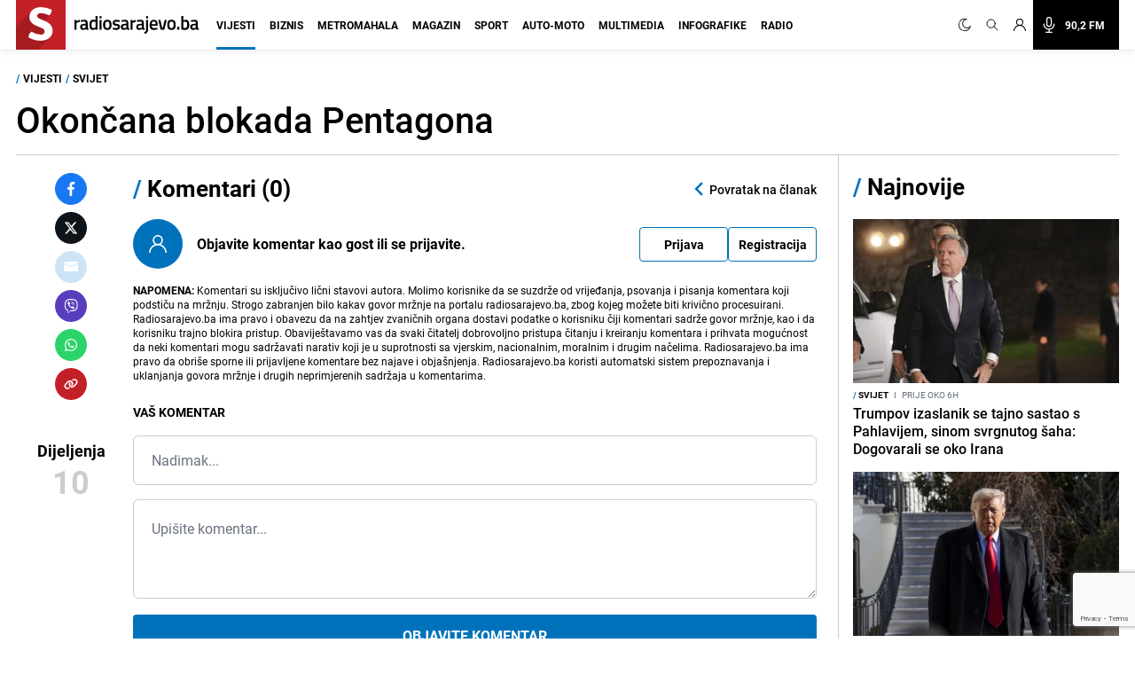

--- FILE ---
content_type: text/html; charset=UTF-8
request_url: https://radiosarajevo.ba/vijesti/svijet/okoncana-blokada-pentagona/426126/komentari
body_size: 17935
content:
<!doctype html>
<html class="no-js     " lang="hr">
<head>
    <meta charset="utf-8">
    <meta http-equiv="x-ua-compatible" content="ie=edge">
        <title>Komentari na tekst: Okončana blokada Pentagona - Radiosarajevo.ba</title>
        <meta name="google" content="notranslate" />
    <meta name="viewport" content="width=device-width, initial-scale=1">
    <link rel="preconnect" href="//storage.radiosarajevo.ba" />
    <link rel="preconnect" href="https://www.googletagmanager.com" crossorigin>
    <link rel="stylesheet" href="https://radiosarajevo.ba/assets/build/css/style.css?v=202512101044">

    <style>
    [type="radio"]:checked,
    [type="radio"]:not(:checked) {
        position: absolute;
        left: -9999px;
    }
    [type="radio"]:checked + label,
    [type="radio"]:not(:checked) + label
    {
        position: relative;
        padding-left: 24px;
        cursor: pointer;
        line-height: 16px;
    }
    [type="radio"]:checked + label:before,
    [type="radio"]:not(:checked) + label:before {
        content: '';
        position: absolute;
        left: 0;
        top: 0;
        width: 16px;
        height: 16px;
        border: 1px solid #ddd;
        border-radius: 100%;
        background: #fff;
    }
    [type="radio"]:checked + label:after,[type="radio"]:not(:checked) + label:after {
        content: '';
        width: 8px;
        height: 8px;
        /* background: #F87DA9; */
        position: absolute;
        top:4px;
        left:4px;
        border-radius: 100%;
        -webkit-transition: all 0.2s ease;
        transition: all 0.2s ease;
    }
    [type="radio"]:not(:checked) + label:after {
        opacity: 0;
        -webkit-transform: scale(0);
        transform: scale(0);
    }
    [type="radio"]:checked + label:after {
        opacity: 1;
        -webkit-transform: scale(1);
        transform: scale(1);
    }
</style>

    <link rel="preload" fetchpriority="high" as="image" href="https://radiosarajevo.ba/assets/img/logo.svg">
    <link rel="preload" fetchpriority="high" as="image" href="https://radiosarajevo.ba/assets/img/radiosarajevo-black.svg">
    <link rel="preload" href="https://radiosarajevo.ba/assets/fonts/roboto-regular-webfont.woff2" as="font" type="font/woff2" crossorigin>
    <link rel="preload" href="https://radiosarajevo.ba/assets/fonts/roboto-bold-webfont.woff2" as="font" type="font/woff2" crossorigin>

    <meta name="theme-color" content="#C22026">
<meta name="msapplication-navbutton-color" content="#C22026">
<meta name="apple-mobile-web-app-status-bar-style" content="#C22026">
<meta name="msapplication-TileImage" content="https://radiosarajevo.ba/assets/media/ms-icon-144x144.png?v=202512101044">
<link rel="apple-touch-icon" sizes="57x57" href="https://radiosarajevo.ba/assets/media/apple-icon-57x57.png?v=202512101044">
<link rel="apple-touch-icon" sizes="60x60" href="https://radiosarajevo.ba/assets/media/apple-icon-60x60.png?v=202512101044">
<link rel="apple-touch-icon" sizes="72x72" href="https://radiosarajevo.ba/assets/media/apple-icon-72x72.png?v=202512101044">
<link rel="apple-touch-icon" sizes="76x76" href="https://radiosarajevo.ba/assets/media/apple-icon-76x76.png?v=202512101044">
<link rel="apple-touch-icon" sizes="114x114" href="https://radiosarajevo.ba/assets/media/apple-icon-114x114.png?v=202512101044">
<link rel="apple-touch-icon" sizes="120x120" href="https://radiosarajevo.ba/assets/media/apple-icon-120x120.png?v=202512101044">
<link rel="apple-touch-icon" sizes="144x144" href="https://radiosarajevo.ba/assets/media/apple-icon-144x144.png?v=202512101044">
<link rel="apple-touch-icon" sizes="152x152" href="https://radiosarajevo.ba/assets/media/apple-icon-152x152.png?v=202512101044">
<link rel="apple-touch-icon" sizes="180x180" href="https://radiosarajevo.ba/assets/media/apple-icon-180x180.png?v=202512101044">
<link rel="icon" type="image/png" sizes="192x192"  href="https://radiosarajevo.ba/assets/media/android-icon-192x192.png?v=202512101044">
<link rel="icon" type="image/png" sizes="32x32" href="https://radiosarajevo.ba/assets/media/favicon-32x32.png?v=202512101044">
<link rel="icon" type="image/png" sizes="96x96" href="https://radiosarajevo.ba/assets/media/favicon-96x96.png?v=202512101044">
<link rel="icon" type="image/png" sizes="16x16" href="https://radiosarajevo.ba/assets/media/favicon-16x16.png?v=202512101044">
    <link rel="manifest" href="https://radiosarajevo.ba/assets/media/manifest.json?v=202512101044">

    <meta name="csrf-token" content="UeCuK7vZsJbBWiS81z3sV62epDJQkrotZmvWH2oc">
    <meta property="fb:pages" content="9659541299">
    <meta property="fb:app_id" content="257212854359532">
    <meta name="apple-itunes-app" content="app-id=1511192197">
    <meta name="facebook-domain-verification" content="kek9bj8htqhfippqb8ww1cbfv2dosa" />

            <meta name="robots" content="noindex">
    <meta name="description" content="U više izvještaja navodi se da je policajac izboden, a osumnjičeni ubijen" />
        <meta name="keywords" content="pentagon, washington, blokada, deblokada" />
        <meta property="og:title" content="Komentari na tekst: Okončana blokada Pentagona" />
    <meta property="og:description" content="Blokada zgrade američkog ministarstva odbrane (Pentagona) uzrokovana napadom na policajca okončana je u utorak jer je kako su saopćile vlasti neposredna prijetnja rije&amp;scaron;ena.
Načelnik policije Pentagona Woody Kusse nije želio iznijeti..." />
    <meta property="og:type" content="article" />
    <meta property="og:url" content="https://radiosarajevo.ba/vijesti/svijet/okoncana-blokada-pentagona/426126" />
    <meta property="og:image" content="https://storage.radiosarajevo.ba/article/426126/871x540/pentagon_blokada_policija_SAD_EPA.jpg?v1628065705" />
    <meta property="article:author" content="https://www.facebook.com/RadioSarajevo">
    <meta property="article:publisher" content="https://www.facebook.com/RadioSarajevo">
    <meta property="og:site_name" content="radiosarajevo.ba" />
    <meta property="og:image:width" content="1200" />
    <meta property="og:image:height" content="630" />
    <meta name="robots" content="max-image-preview:large">

    <meta name="twitter:creator" content="@radiosarajevo">
    <meta name="twitter:site" content="@radiosarajevo">
    <meta name="twitter:url" content="https://radiosarajevo.ba/vijesti/svijet/okoncana-blokada-pentagona/426126">
    <meta name="twitter:title" content="Komentari na tekst: Okončana blokada Pentagona">
    <meta name="twitter:description" content="Blokada zgrade američkog ministarstva odbrane (Pentagona) uzrokovana napadom na policajca okončana je u utorak jer je kako su saopćile vlasti neposredna prijetnja rije&amp;scaron;ena.
Načelnik policije Pentagona Woody Kusse nije želio iznijeti...">
    <meta name="twitter:card" content="summary">
    <meta name="twitter:image" content="https://storage.radiosarajevo.ba/article/426126/871x540/pentagon_blokada_policija_SAD_EPA.jpg?v1628065705">

            <script>
            (function(a,g,b,c){a[c]=a[c]||function(){
                "undefined"===typeof a.ipromNS?(a[c].q=a[c].q||[]).push(arguments):a.ipromNS.execute(arguments)};
                var k=function(){var b=g.getElementsByTagName("script")[0];return function h(f){var e=f.shift();a[c]("setConfig",{server:e});
                    var d=document.createElement("script");0<f.length&&(d.onerror=function(){a[c]("setConfig",{blocked:!0});h(f)});
                    d.src="//cdn."+e+"/ipromNS.js";d.async=!0;d.defer=!0;b.parentNode.insertBefore(d,b)}}(),e=b;"string"===typeof b&&(e=[b]);k(e)
            })(window, document,[ "ipromcloud.com", "mabipa.com"],"_ipromNS");

                        _ipromNS('init', {
                sitePath      : ['radiosarajevo', 'vijesti'],
                cookieConsent : true
            });
                    </script>
    
    <script async src="https://www.googletagmanager.com/gtag/js?id=G-LW95WV7BZG"></script>
    <script>
      window.dataLayer = window.dataLayer || [];
      function gtag(){dataLayer.push(arguments);}
      gtag('js', new Date());

      gtag('config', 'G-LW95WV7BZG');
      //gtag('config', 'AW-386474001');
    </script>

    
    <script>
    /* <![CDATA[ */
    (function() {
        var d=document,
                h=d.getElementsByTagName('head')[0],
                s=d.createElement('script');
        s.type='text/javascript';
        s.async=true;
        s.src=document.location.protocol + '//script.dotmetrics.net/door.js?id=1403';
        h.appendChild(s);
    }());
    /* ]]> */
    </script>

    <script>
    !function(f,b,e,v,n,t,s)
    {if(f.fbq)return;n=f.fbq=function(){n.callMethod?
            n.callMethod.apply(n,arguments):n.queue.push(arguments)};
        if(!f._fbq)f._fbq=n;n.push=n;n.loaded=!0;n.version='2.0';
        n.queue=[];t=b.createElement(e);t.async=!0;
        t.src=v;s=b.getElementsByTagName(e)[0];
        s.parentNode.insertBefore(t,s)}(window,document,'script',
            'https://connect.facebook.net/en_US/fbevents.js');
        fbq('init', '1558486717776491');
        fbq('track', 'PageView');

        fbq('init', '574475780864107');
        fbq('track', 'PageView');
    </script>
    <script async src="https://fundingchoicesmessages.google.com/i/pub-9349882814557951?ers=1" nonce="yEcJyxFXpFi5XRVo_dSA1g"></script><script nonce="yEcJyxFXpFi5XRVo_dSA1g">(function() {function signalGooglefcPresent() {if (!window.frames['googlefcPresent']) {if (document.body) {const iframe = document.createElement('iframe'); iframe.style = 'width: 0; height: 0; border: none; z-index: -1000; left: -1000px; top: -1000px;'; iframe.style.display = 'none'; iframe.name = 'googlefcPresent'; document.body.appendChild(iframe);} else {setTimeout(signalGooglefcPresent, 0);}}}signalGooglefcPresent();})();</script>
    <script async src="https://pagead2.googlesyndication.com/pagead/js/adsbygoogle.js?client=ca-pub-9349882814557951" crossorigin="anonymous"></script>
</head>
<body class="vijesti  font-roboto h-full">
<header class="w-full height-48 height-14 relative " style="z-index:10000;">
    <div class="header w-full fixed height-48 height-14 z-20 border-b shadow-navbar border-navbar-border" id="header">
        <div class="w-full   container mx-auto  lg:mx-auto lg:px-2" >
            <nav class="flex items-center justify-end flex-wrap ">
                <a href="https://radiosarajevo.ba/" class="logo height-48 height-14 ml-0 mr-auto flex items-center lg:justify-start overflow-hidden" >
                    <div class="bg-rsa-red relative height-48 width-48 width-14 height-14 mr-2.5">
                        <img class="w-9 h-10 absolute bottom-0 lg:-ml-0.5 lg:w-11 lg:h-12" src="https://radiosarajevo.ba/assets/img/logo.svg" width="56" height="56" alt="Radiosarajevo.ba">
                    </div>
                    <img class="logo-title hidden" src="https://radiosarajevo.ba/assets/img/radiosarajevo-black.svg" width="140" height="20" alt="Radiosarajevo.ba">
                </a>
                <div class="height-48 height-14 flex items-center justify-center lg:order-last">
                                                            <span class="hidden search-icons focus:outline-none focus:shadow-none cursor-pointer" id="light" onclick="themeToggle(this);" title="Prebaci na light mode.">
                        <svg class="w-5 h-5 mx-1.5 lg:w-4 lg:h-4 xl:w-5 xl:h-5 lg:mr-1 lg:ml-0 xl:mx-2 xl:ml-0 2xl:mx-3 fill-curennt"  viewBox="0 0 512 512" xml:space="preserve" xmlns="http://www.w3.org/2000/svg" xmlns:xlink="http://www.w3.org/1999/xlink"><g><g><path  fill="currentColor" d="M256,144c-61.75,0-112,50.25-112,112s50.25,112,112,112s112-50.25,112-112S317.75,144,256,144z M256,336    c-44.188,0-80-35.812-80-80c0-44.188,35.812-80,80-80c44.188,0,80,35.812,80,80C336,300.188,300.188,336,256,336z M256,112    c8.833,0,16-7.167,16-16V64c0-8.833-7.167-16-16-16s-16,7.167-16,16v32C240,104.833,247.167,112,256,112z M256,400    c-8.833,0-16,7.167-16,16v32c0,8.833,7.167,16,16,16s16-7.167,16-16v-32C272,407.167,264.833,400,256,400z M380.438,154.167    l22.625-22.625c6.25-6.25,6.25-16.375,0-22.625s-16.375-6.25-22.625,0l-22.625,22.625c-6.25,6.25-6.25,16.375,0,22.625    S374.188,160.417,380.438,154.167z M131.562,357.834l-22.625,22.625c-6.25,6.249-6.25,16.374,0,22.624s16.375,6.25,22.625,0    l22.625-22.624c6.25-6.271,6.25-16.376,0-22.625C147.938,351.583,137.812,351.562,131.562,357.834z M112,256    c0-8.833-7.167-16-16-16H64c-8.833,0-16,7.167-16,16s7.167,16,16,16h32C104.833,272,112,264.833,112,256z M448,240h-32    c-8.833,0-16,7.167-16,16s7.167,16,16,16h32c8.833,0,16-7.167,16-16S456.833,240,448,240z M131.541,154.167    c6.251,6.25,16.376,6.25,22.625,0c6.251-6.25,6.251-16.375,0-22.625l-22.625-22.625c-6.25-6.25-16.374-6.25-22.625,0    c-6.25,6.25-6.25,16.375,0,22.625L131.541,154.167z M380.459,357.812c-6.271-6.25-16.376-6.25-22.625,0    c-6.251,6.25-6.271,16.375,0,22.625l22.625,22.625c6.249,6.25,16.374,6.25,22.624,0s6.25-16.375,0-22.625L380.459,357.812z"/></g></g></svg>
                    </span>
                    <span class="search-icons focus:outline-none focus:shadow-none cursor-pointer" id="dark" onclick="themeToggle(this);" title="Prebaci na dark mode.">
                        <svg class="w-3.5 h-3.5 mx-1.5 lg:w-3.5 lg:h-3.5 xl:w-3.5 xl:h-3.5 lg:mr-1 lg:ml-0 xl:mx-2 xl:ml-0 2xl:mx-3 fill-curennt" style="transform:rotate(20deg)" xmlns="http://www.w3.org/2000/svg" xmlns:xlink="http://www.w3.org/1999/xlink" viewBox="0 0 122.88 122.89"><g><path fill="currentColor" stroke="currentColor" stroke-width="3" d="M49.06,1.27c2.17-0.45,4.34-0.77,6.48-0.98c2.2-0.21,4.38-0.31,6.53-0.29c1.21,0.01,2.18,1,2.17,2.21 c-0.01,0.93-0.6,1.72-1.42,2.03c-9.15,3.6-16.47,10.31-20.96,18.62c-4.42,8.17-6.1,17.88-4.09,27.68l0.01,0.07 c2.29,11.06,8.83,20.15,17.58,25.91c8.74,5.76,19.67,8.18,30.73,5.92l0.07-0.01c7.96-1.65,14.89-5.49,20.3-10.78 c5.6-5.47,9.56-12.48,11.33-20.16c0.27-1.18,1.45-1.91,2.62-1.64c0.89,0.21,1.53,0.93,1.67,1.78c2.64,16.2-1.35,32.07-10.06,44.71 c-8.67,12.58-22.03,21.97-38.18,25.29c-16.62,3.42-33.05-0.22-46.18-8.86C14.52,104.1,4.69,90.45,1.27,73.83 C-2.07,57.6,1.32,41.55,9.53,28.58C17.78,15.57,30.88,5.64,46.91,1.75c0.31-0.08,0.67-0.16,1.06-0.25l0.01,0l0,0L49.06,1.27 L49.06,1.27z M51.86,5.2c-0.64,0.11-1.28,0.23-1.91,0.36l-1.01,0.22l0,0c-0.29,0.07-0.63,0.14-1,0.23 c-14.88,3.61-27.05,12.83-34.7,24.92C5.61,42.98,2.46,57.88,5.56,72.94c3.18,15.43,12.31,28.11,24.51,36.15 c12.19,8.03,27.45,11.41,42.88,8.23c15-3.09,27.41-11.81,35.46-23.49c6.27-9.09,9.9-19.98,10.09-31.41 c-2.27,4.58-5.3,8.76-8.96,12.34c-6,5.86-13.69,10.13-22.51,11.95l-0.01,0c-12.26,2.52-24.38-0.16-34.07-6.54 c-9.68-6.38-16.93-16.45-19.45-28.7l0-0.01C31.25,40.58,33.1,29.82,38,20.77C41.32,14.63,46.05,9.27,51.86,5.2L51.86,5.2z"/></g></svg>
                    </span>
                                        <a href="#" class="search-icons focus:outline-none focus:shadow-none" title="Pretraga" id="search">
                        <!-- <svg xmlns="http://www.w3.org/2000/svg" class="w-4 h-4 mx-1.5 lg:w-3.5 lg:h-3.5 xl:w-4 xl:h-4 lg:mx-1 xl:mx-2 2xl:mx-3 fill-curennt" fill="none" viewBox="0 0 24 24" stroke="currentColor">
  <path d="m21 21-6-6m2-5a7 7 0 1 1-14 0 7 7 0 0 1 14 0z"/>
</svg> -->

<svg xmlns="http://www.w3.org/2000/svg" class="w-4 h-4 mx-1.5 lg:w-3.5 lg:h-3.5 xl:w-4 xl:h-4 lg:mx-1 xl:mx-2 2xl:mx-3 fill-curennt" fill="none" viewBox="0 0 24 24" stroke="currentColor">
  <path stroke-linecap="round" stroke-linejoin="round" stroke-width="1.4" d="M21 21l-6-6m2-5a7 7 0 11-14 0 7 7 0 0114 0z" />
</svg>                    </a>
                                            <!-- user kad nisi logovan -->
                            <a href="https://radiosarajevo.ba/auth/login" class="icons focus:outline-none focus:shadow-none" title="Prijava i registracija korisnika">
                                <svg xmlns="http://www.w3.org/2000/svg" class="w-3.5 h-3.5 mx-1.5 lg:w-3 lg:h-3 xl:w-3.5 xl:h-3.5 lg:mx-1 xl:mx-2 2xl:ml-3 2xl:mr-6 fill-current" viewBox="0 0 16 16" stroke="currentColor">
  <path d="M13.657 10.343a7.97 7.97 0 0 0-3.04-1.907 4.623 4.623 0 0 0 2.008-3.811A4.63 4.63 0 0 0 8 0a4.63 4.63 0 0 0-4.625 4.625c0 1.58.796 2.977 2.008 3.811a7.97 7.97 0 0 0-3.04 1.907A7.948 7.948 0 0 0 0 16h1.25A6.758 6.758 0 0 1 8 9.25 6.758 6.758 0 0 1 14.75 16H16a7.948 7.948 0 0 0-2.343-5.657ZM8 8a3.379 3.379 0 0 1-3.375-3.375A3.379 3.379 0 0 1 8 1.25a3.379 3.379 0 0 1 3.375 3.375A3.379 3.379 0 0 1 8 8Z" fill-rule="nonzero" stroke="none"/>
</svg>                            </a>
                                                <a href="/"  class="icons h-14 flex items-center xl:bg-black xl:pr-4 xl:hover:bg-rsa-red " onclick="window.open('/slusaj','Radio Sarajevo','width=1080, height=600'); return false;" title="Slušaj radiosarajevo.ba">
                            <!-- <svg xmlns="http://www.w3.org/2000/svg" class="w-4 h-4 mx-1.5 mr-4 lg:mx-1 xl:w-5 xl:h-5 xl:mx-2 2xl:ml-3 xl:text-white" viewBox="0 0 11 16" stroke="currentColor">
  <g fill-rule="nonzero" stroke="none">
    <path d="M11 8.596c0-.263-.227-.477-.506-.477-.28 0-.506.214-.506.477 0 2.334-2.013 4.233-4.488 4.233-2.475 0-4.488-1.899-4.488-4.233 0-.263-.227-.477-.506-.477-.28 0-.506.214-.506.477 0 2.7 2.198 4.923 4.994 5.165v1.285H3.116c-.28 0-.506.213-.506.477 0 .263.227.477.506.477h4.768c.279 0 .506-.214.506-.477 0-.264-.227-.477-.506-.477H6.006V13.76C8.802 13.52 11 11.296 11 8.596Z"/>
    <path d="M5.5 11.652c1.786 0 3.24-1.371 3.24-3.056v-5.54C8.74 1.37 7.286 0 5.5 0 3.714 0 2.26 1.37 2.26 3.055v5.541c0 1.685 1.454 3.056 3.24 3.056ZM3.272 3.055c0-1.158 1-2.1 2.228-2.1 1.228 0 2.228.942 2.228 2.1v5.541c0 1.159-1 2.101-2.228 2.101-1.228 0-2.228-.942-2.228-2.1V3.054Z"/>
  </g>
</svg> -->

<svg xmlns="http://www.w3.org/2000/svg" class="w-4 h-4 mx-1.5 mr-4 lg:mx-1 xl:w-5 xl:h-5 xl:mx-2 2xl:ml-3 xl:text-white" fill="none" viewBox="0 0 24 24" stroke="currentColor">
  <path stroke-linecap="round" stroke-linejoin="round" stroke-width="1.5" d="M19 11a7 7 0 01-7 7m0 0a7 7 0 01-7-7m7 7v4m0 0H8m4 0h4m-4-8a3 3 0 01-3-3V5a3 3 0 116 0v6a3 3 0 01-3 3z" />
</svg>
                            <span class="hidden font-bold text-white text-sm xl:block"> 90,2 FM</span>
                        </a>
                    
                </div>
                <div class="bg-black height-48 width-48 height-14 width-14 flex items-center justify-center lg:hidden">
                    <a href="#" id="hamburger-btn" class="flex items-center text-white">
                        <span class="sr-only">Otvori meni</span>
                        <svg id="hamburger-btn-open" class="w-6 h-6 text-white" stroke="currentColor" viewBox="0 0 24 24" xmlns="http://www.w3.org/2000/svg"><path stroke-linecap="round" stroke-linejoin="round" stroke-width="2" d="M4 6h16M4 12h16M4 18h16"></path></svg>
                        <svg id="hamburger-btn-closed" class="w-6 h-6 hidden text-white" stroke="currentColor" viewBox="0 0 24 24" xmlns="http://www.w3.org/2000/svg"><path stroke-linecap="round" stroke-linejoin="round" stroke-width="2" d="M6 18L18 6M6 6l12 12"></path></svg>
                    </a>
                </div>
                <div class="navbar-menu hidden p-0 lg:flex h-14 lg:flex-grow lg:items-center lg:w-auto ">
                    <div class="text-sm flex flex-col lg:flex-grow lg:flex-row text-left lg:p-0 lg:items-center height-14 lg:ml-1 lg:mr-auto xl:ml-3">
                                                    <div class="group relative z-auto">
                                <a href="https://radiosarajevo.ba/vijesti" class="name-category  active  text-xl leading-10 font-bold uppercase lg:text-sm lg:leading-9 lg:mx-2 2xl:mx-3 border-b-3 pb-4 focus:outline-none focus:shadow-none   lg:hover:text-vijesti">
                                    Vijesti
                                </a>
                                                            </div>
                                                    <div class="group relative z-auto">
                                <a href="https://radiosarajevo.ba/biznis" class="name-category  text-xl leading-10 font-bold uppercase lg:text-sm lg:leading-9 lg:mx-2 2xl:mx-3 border-b-3 pb-4 focus:outline-none focus:shadow-none   lg:hover:text-biznis">
                                    Biznis
                                </a>
                                                            </div>
                                                    <div class="group relative z-auto">
                                <a href="https://radiosarajevo.ba/metromahala" class="name-category  text-xl leading-10 font-bold uppercase lg:text-sm lg:leading-9 lg:mx-2 2xl:mx-3 border-b-3 pb-4 focus:outline-none focus:shadow-none   lg:hover:text-metromahala">
                                    Metromahala
                                </a>
                                                            </div>
                                                    <div class="group relative z-auto">
                                <a href="https://radiosarajevo.ba/magazin" class="name-category  text-xl leading-10 font-bold uppercase lg:text-sm lg:leading-9 lg:mx-2 2xl:mx-3 border-b-3 pb-4 focus:outline-none focus:shadow-none   lg:hover:text-magazin">
                                    Magazin
                                </a>
                                                            </div>
                                                    <div class="group relative z-auto">
                                <a href="https://radiosarajevo.ba/sport" class="name-category  text-xl leading-10 font-bold uppercase lg:text-sm lg:leading-9 lg:mx-2 2xl:mx-3 border-b-3 pb-4 focus:outline-none focus:shadow-none   lg:hover:text-sport">
                                    Sport
                                </a>
                                                            </div>
                                                    <div class="group relative z-auto">
                                <a href="https://radiosarajevo.ba/auto-moto" class="name-category  text-xl leading-10 font-bold uppercase lg:text-sm lg:leading-9 lg:mx-2 2xl:mx-3 border-b-3 pb-4 focus:outline-none focus:shadow-none   lg:hover:text-auto-moto">
                                    Auto-moto
                                </a>
                                                            </div>
                                                    <div class="group relative z-auto">
                                <a href="https://radiosarajevo.ba/multimedia" class="name-category  text-xl leading-10 font-bold uppercase lg:text-sm lg:leading-9 lg:mx-2 2xl:mx-3 border-b-3 pb-4 focus:outline-none focus:shadow-none   lg:hover:text-multimedia">
                                    Multimedia
                                </a>
                                                            </div>
                                                    <div class="group relative z-auto">
                                <a href="https://radiosarajevo.ba/infografike" class="name-category  text-xl leading-10 font-bold uppercase lg:text-sm lg:leading-9 lg:mx-2 2xl:mx-3 border-b-3 pb-4 focus:outline-none focus:shadow-none   lg:hover:text-infografike">
                                    Infografike
                                </a>
                                                            </div>
                                                    <div class="group relative z-auto">
                                <a href="https://radiosarajevo.ba/radio" class="name-category  text-xl leading-10 font-bold uppercase lg:text-sm lg:leading-9 lg:mx-2 2xl:mx-3 border-b-3 pb-4 focus:outline-none focus:shadow-none   lg:hover:text-radio">
                                    Radio
                                </a>
                                                            </div>
                                            </div>
                </div>
            </nav>
        </div>
    </div>
</header>
<div class=" hidden  relative container md:px-2 mx-auto " id="searchOpen">
    <div class="w-full height-48 height-14 px-4 flex items-center bg-search-bg" >
        <div class="container mx-auto">
            <form action="https://radiosarajevo.ba/pretraga" method="get" class="w-full">
                <div class="flex flex-row items-center justify-center">
                    <!-- <svg xmlns="http://www.w3.org/2000/svg" class="icon-black w-5 h-5 mr-4 hidden md:block" fill="none" viewBox="0 0 24 24" stroke="currentColor">
  <path d="m21 21-6-6m2-5a7 7 0 1 1-14 0 7 7 0 0 1 14 0z"/>
</svg> -->

<svg xmlns="http://www.w3.org/2000/svg" class="icon-black w-5 h-5 mr-4 hidden md:block" fill="none" viewBox="0 0 24 24" stroke="currentColor">
  <path stroke-linecap="round" stroke-linejoin="round" stroke-width="1.4" d="M21 21l-6-6m2-5a7 7 0 11-14 0 7 7 0 0114 0z" />
</svg>                    <input value="" class="no-focus search-box w-full bg-transparent p-0 md:px-4 text-black text-lg leading-4 placeholder-black" id="search_open" type="text" name="keywords" required placeholder="Pretraži">
                    <button class="md:bg-rsa-red md:rounded-md md:px-4 md:py-px md:leading-7 md:text-white font-bold text-base focus:outline-none focus:shadow-outline   md:hover:bg-black md:hover:border-black" type="submit">
                        <span class="hidden md:block">Pretraži</span>
                        <!-- <svg xmlns="http://www.w3.org/2000/svg" class="icon-black w-5 h-5 md:hidden" fill="none" viewBox="0 0 24 24" stroke="currentColor">
  <path d="m21 21-6-6m2-5a7 7 0 1 1-14 0 7 7 0 0 1 14 0z"/>
</svg> -->

<svg xmlns="http://www.w3.org/2000/svg" class="icon-black w-5 h-5 md:hidden" fill="none" viewBox="0 0 24 24" stroke="currentColor">
  <path stroke-linecap="round" stroke-linejoin="round" stroke-width="1.4" d="M21 21l-6-6m2-5a7 7 0 11-14 0 7 7 0 0114 0z" />
</svg>                    </button>
                                        <svg class="icon-black w-6 h-6 cursor-pointer ml-2" stroke="currentColor" viewBox="0 0 24 24" xmlns="http://www.w3.org/2000/svg" id="close_search">
  <path stroke-linecap="round" stroke-linejoin="round" stroke-width="2" d="M6 18 18 6M6 6l12 12"/>
</svg>                </div>
            </form>
        </div>
    </div>
</div>

<!-- Main content -->
<div class="main">
    
        <div class="bg-white top-48 z-10 w-full top-56 hidden" id="news_open_scroll_title" style="z-index:1050;">
    <section class=" hidden mx-auto container w-full  p-4 flex-col md:flex lg:flex-row lg:items-center lg:justify-between" >
        <h2 class="font-bold text-lg mb-4 lg:mb-0 lg:w-8/12">Okončana blokada Pentagona</h2>
        <div class="flex items-center w-full justify-end">
                        <a href="https://radiosarajevo.ba/vijesti/svijet/okoncana-blokada-pentagona/426126/komentari" class="cursor-pointer hover:text-color flex items-center mr-4 md:mr-0 comment-block">
                <svg xmlns="http://www.w3.org/2000/svg" viewBox="0 0 18 16" class="w-4 h-4 mt-0.5 fill-current">
  <path d="M4 16a.572.572 0 0 1-.571-.571V12.57H1.714C.77 12.571 0 11.802 0 10.857V1.714C0 .77.77 0 1.714 0H15.43c.945 0 1.714.77 1.714 1.714v9.143c0 .945-.77 1.714-1.714 1.714H8.486l-4.129 3.304A.57.57 0 0 1 4 16ZM1.714 1.143a.572.572 0 0 0-.571.571v9.143c0 .315.256.572.571.572H4a.57.57 0 0 1 .571.571v2.24l3.358-2.686a.571.571 0 0 1 .357-.125h7.143a.572.572 0 0 0 .571-.572V1.714a.572.572 0 0 0-.571-.571H1.714Z" fill-rule="nonzero"/>
</svg>                <div class="-ml-5 text-sm font-bold -mt-1 md:mt-0 md:ml-2"><span class="comment-counts">0</span> <span class="hidden md:inline">komentara</span></div>
            </a>
                        <span class="hidden text-sm font-bold md:inline mx-3">| </span>
            <span class="hidden text-sm font-bold md:inline mr-4">Podijeli </span>
            <div class="flex flex-row tems-center justify-center">
                <a style="background:#1877F2;border-color:#1877F2;" href="https://www.facebook.com/sharer.php?u=https://radiosarajevo.ba/vijesti/svijet/okoncana-blokada-pentagona/426126" onclick="window.open(this.href, 'fbWindow', 'left=50,top=50,width=600,height=450,toolbar=0'); return false;" class="share-icon border text-white rounded-full w-9 h-9 flex items-center justify-center mr-2 last:mr-0" rel="noopener" title="Podijeli na Facebook">
                    <svg xmlns="http://www.w3.org/2000/svg" viewBox="0 0 24 24" class="w-4 h-4 fill-current">
  <path d="M15.997 3.985h2.191V.169C17.81.117 16.51 0 14.996 0c-3.159 0-5.323 1.987-5.323 5.639V9H6.187v4.266h3.486V24h4.274V13.267h3.345l.531-4.266h-3.877V6.062c.001-1.233.333-2.077 2.051-2.077z"/>
</svg>                </a>
                <a style="background:#0F1419;border-color:#0F1419;" href="https://twitter.com/intent/tweet?text=Okon%C4%8Dana%20blokada%20Pentagona&amp;url=https://radiosarajevo.ba/vijesti/svijet/okoncana-blokada-pentagona/426126" onclick="window.open(this.href, 'twitterWin', 'left=50,top=50,width=600,height=450,toolbar=0'); return false;" class="share-icon border text-white rounded-full w-9 h-9 flex items-center justify-center mr-2 last:mr-0" rel="noopener" title="Podijeli na Twitter">
                    <svg xmlns="http://www.w3.org/2000/svg" viewBox="0 0 512 512" class="w-4 h-4 fill-current">
  <path fill="currentColor" d="M389.2 48h70.6L305.6 224.2 487 464H345L233.7 318.6 106.5 464H35.8L200.7 275.5 26.8 48H172.4L272.9 180.9 389.2 48zM364.4 421.8h39.1L151.1 88h-42L364.4 421.8z"/>
</svg>                </a>
                                <a style="background:#CCE4F6;border-color:#CCE4F6;" href="mailto:?subject=Okon%C4%8Dana%20blokada%20Pentagona&amp;body=https://radiosarajevo.ba/vijesti/svijet/okoncana-blokada-pentagona/426126" class="share-icon border text-white rounded-full w-9 h-9 flex items-center justify-center mr-2 last:mr-0" rel="noopener" title="Pošalji na e-mail">
                    <svg xmlns="http://www.w3.org/2000/svg" viewBox="0 0 19 14" class="w-4 h-4 fill-current">
    <path d="M17.813 0H1.188C.531 0 0 .532 0 1.188v.675l9.5 4.023L19 1.862v-.675C19 .532 18.468 0 17.812 0Z"/>
    <path d="M9.732 7.077a.582.582 0 0 1-.464 0L0 3.153v8.722c0 .655.532 1.188 1.188 1.188h16.625c.655 0 1.187-.533 1.187-1.188V3.153L9.732 7.077Z"/>
</svg>                </a>
                <a style="background:#583EBC;border-color:#583EBC;" href="viber://forward?text=https://radiosarajevo.ba/vijesti/svijet/okoncana-blokada-pentagona/426126" class="share-icon border text-white rounded-full w-9 h-9 flex items-center justify-center mr-2 last:mr-0" rel="noopener" title="Podijeli na Viber">
                    <svg xmlns="http://www.w3.org/2000/svg" viewBox="0 0 24 24" class="w-4 h-4 fill-current">
  <path d="M23.155 13.893c.716-6.027-.344-9.832-2.256-11.553l.001-.001C17.814-.6 7.392-1.035 3.7 2.471 2.042 4.186 1.458 6.703 1.394 9.819c-.064 3.117-.14 8.956 5.301 10.54H6.7l-.005 2.419s-.037.98.589 1.177c.716.232 1.04-.223 3.267-2.883 3.724.323 6.584-.417 6.909-.525.752-.252 5.007-.815 5.695-6.654zM10.918 19.37s-2.357 2.939-3.09 3.702c-.24.248-.503.225-.499-.267 0-.323.018-4.016.018-4.016-4.613-1.322-4.341-6.294-4.291-8.895.05-2.602.526-4.733 1.93-6.168C8.225.689 17.362 1.368 19.69 3.556c2.846 2.523 1.833 9.651 1.839 9.894-.585 4.874-4.033 5.183-4.667 5.394-.271.09-2.786.737-5.944.526z"/>
  <path d="M12.222 4.297c-.385 0-.385.6 0 .605 2.987.023 5.447 2.105 5.474 5.924 0 .403.59.398.585-.005h-.001c-.032-4.115-2.718-6.501-6.058-6.524z"/>
  <path d="M16.151 10.193c-.009.398.58.417.585.014.049-2.269-1.35-4.138-3.979-4.335-.385-.028-.425.577-.041.605 2.28.173 3.481 1.729 3.435 3.716zM15.521 12.774c-.494-.286-.997-.108-1.205.173l-.435.563c-.221.286-.634.248-.634.248-3.014-.797-3.82-3.951-3.82-3.951s-.037-.427.239-.656l.544-.45c.272-.216.444-.736.167-1.247-.74-1.337-1.237-1.798-1.49-2.152-.266-.333-.666-.408-1.082-.183h-.009c-.865.506-1.812 1.453-1.509 2.428.517 1.028 1.467 4.305 4.495 6.781 1.423 1.171 3.675 2.371 4.631 2.648l.009.014c.942.314 1.858-.67 2.347-1.561v-.007c.217-.431.145-.839-.172-1.106-.562-.548-1.41-1.153-2.076-1.542z"/>
  <path d="M13.169 8.104c.961.056 1.427.558 1.477 1.589.018.403.603.375.585-.028-.064-1.346-.766-2.096-2.03-2.166-.385-.023-.421.582-.032.605z"/>
</svg>                </a>
                <a style="background:#2AD469;border-color:#2AD469;" href="whatsapp://send?text=https://radiosarajevo.ba/vijesti/svijet/okoncana-blokada-pentagona/426126" class="share-icon border text-white rounded-full w-9 h-9 flex items-center justify-center mr-2 last:mr-0" rel="noopener" title="Podijeli na Whatsapp">
                    <svg xmlns="http://www.w3.org/2000/svg" viewBox="0 0 448 512" class="w-4 h-4 fill-current">
  <path d="M380.9 97.1C339 55.1 283.2 32 223.9 32c-122.4 0-222 99.6-222 222 0 39.1 10.2 77.3 29.6 111L0 480l117.7-30.9c32.4 17.7 68.9 27 106.1 27h.1c122.3 0 224.1-99.6 224.1-222 0-59.3-25.2-115-67.1-157zm-157 341.6c-33.2 0-65.7-8.9-94-25.7l-6.7-4-69.8 18.3L72 359.2l-4.4-7c-18.5-29.4-28.2-63.3-28.2-98.2 0-101.7 82.8-184.5 184.6-184.5 49.3 0 95.6 19.2 130.4 54.1 34.8 34.9 56.2 81.2 56.1 130.5 0 101.8-84.9 184.6-186.6 184.6zm101.2-138.2c-5.5-2.8-32.8-16.2-37.9-18-5.1-1.9-8.8-2.8-12.5 2.8-3.7 5.6-14.3 18-17.6 21.8-3.2 3.7-6.5 4.2-12 1.4-32.6-16.3-54-29.1-75.5-66-5.7-9.8 5.7-9.1 16.3-30.3 1.8-3.7.9-6.9-.5-9.7-1.4-2.8-12.5-30.1-17.1-41.2-4.5-10.8-9.1-9.3-12.5-9.5-3.2-.2-6.9-.2-10.6-.2-3.7 0-9.7 1.4-14.8 6.9-5.1 5.6-19.4 19-19.4 46.3 0 27.3 19.9 53.7 22.6 57.4 2.8 3.7 39.1 59.7 94.8 83.8 35.2 15.2 49 16.5 66.6 13.9 10.7-1.6 32.8-13.4 37.4-26.4 4.6-13 4.6-24.1 3.2-26.4-1.3-2.5-5-3.9-10.5-6.6z"/>
</svg>                </a>
                <div style="background:#c22026;border-color:#c22026;" onclick="copy(this);" data-copy="copy-link-scroll" class="share-icon cursor-pointer border text-white rounded-full w-9 h-9 flex items-center justify-center mr-2 last:mr-0" title="Kopiraj link">
                    <span id="copy-link-scroll" class="tooltip-holder absolute w-max -right-5 z-50 invisible" style="margin-top:-78px; z-index:1000;">
                        <span class="z-50 rounded p-1 bg-rsa-red text-white text-xs w-max">Link je kopiran</span>
                        <svg xmlns="http://www.w3.org/2000/svg" viewBox="0 0 32 16" class="w-4 text-rsa-red rotate-180 z-10 absolute" style="right:27px">
                            <path fill="currentColor" d="M16 0l16 16H0z"></path>
                        </svg>
                    </span>
                    <svg xmlns="http://www.w3.org/2000/svg" viewBox="0 0 640 512" class="w-4 h-4 fill-current">
    <path d="M579.8 267.7c56.5-56.5 56.5-148 0-204.5c-50-50-128.8-56.5-186.3-15.4l-1.6 1.1c-14.4 10.3-17.7 30.3-7.4 44.6s30.3 17.7 44.6 7.4l1.6-1.1c32.1-22.9 76-19.3 103.8 8.6c31.5 31.5 31.5 82.5 0 114L422.3 334.8c-31.5 31.5-82.5 31.5-114 0c-27.9-27.9-31.5-71.8-8.6-103.8l1.1-1.6c10.3-14.4 6.9-34.4-7.4-44.6s-34.4-6.9-44.6 7.4l-1.1 1.6C206.5 251.2 213 330 263 380c56.5 56.5 148 56.5 204.5 0L579.8 267.7zM60.2 244.3c-56.5 56.5-56.5 148 0 204.5c50 50 128.8 56.5 186.3 15.4l1.6-1.1c14.4-10.3 17.7-30.3 7.4-44.6s-30.3-17.7-44.6-7.4l-1.6 1.1c-32.1 22.9-76 19.3-103.8-8.6C74 372 74 321 105.5 289.5L217.7 177.2c31.5-31.5 82.5-31.5 114 0c27.9 27.9 31.5 71.8 8.6 103.9l-1.1 1.6c-10.3 14.4-6.9 34.4 7.4 44.6s34.4 6.9 44.6-7.4l1.1-1.6C433.5 260.8 427 182 377 132c-56.5-56.5-148-56.5-204.5 0L60.2 244.3z"/>
</svg>                </div>
            </div>
        </div>
    </section>
</div>
    
        <article data-article-id="426126" data-comment-count="0" class="main-article container pt-4 mx-auto md:px-2 lg:pt-6">
        <div class="breadcrumb font-bold flex flex-row uppercase mb-4 text-sm leading-4 px-2 md:px-0">
            <span>/</span><a href="https://radiosarajevo.ba/vijesti" class="mx-1">Vijesti</a>
            <span>/</span><a href="https://radiosarajevo.ba/vijesti/svijet" class="mx-1">Svijet</a>
        </div>
        <h1 class="font-medium text-26 text-color leading-30 mb-4 md:text-4xl lg:text-6xl lg:leading-46 lg:w-10/12 px-2 md:px-0 lg:mb-4">
            <a href="https://radiosarajevo.ba/vijesti/svijet/okoncana-blokada-pentagona/426126">Okončana blokada Pentagona</a>
        </h1>
        <div class="flex flex-col lg:flex-row lg:border-t lg:border-form-grey ">
            <div class="w-full lg:pr-4 lg:border-r lg:border-form-grey lg:pt-5 width-lg-max-width">

                <div class="flex flex-col items-start md:flex-row">
                    <!-- share za social media desktop -->
                    <div class="flex flex-col items-center hidden lg:flex justify-center w-36">
    <div class="flex flex-row  lg:flex-col   mb-6  lg:mb-12 ">
        <a  style="background:#1877F2;border-color:#1877F2;" href="https://www.facebook.com/sharer.php?u=https://radiosarajevo.ba/vijesti/svijet/okoncana-blokada-pentagona/426126" onclick="window.open(this.href, 'fbWindow', 'left=50,top=50,width=600,height=450,toolbar=0'); return false;" class="share-icon border border-grey bg-grey text-white rounded-full w-9 h-9 flex items-center justify-center mr-2 last:mr-0 lg:mr-0 lg:mb-2 lg:last:mb-0 hover:bg-black hover:border-black" rel="noopener" title="Podijeli na Facebook">
            <svg xmlns="http://www.w3.org/2000/svg" viewBox="0 0 24 24" class="w-4 h-4 fill-current">
  <path d="M15.997 3.985h2.191V.169C17.81.117 16.51 0 14.996 0c-3.159 0-5.323 1.987-5.323 5.639V9H6.187v4.266h3.486V24h4.274V13.267h3.345l.531-4.266h-3.877V6.062c.001-1.233.333-2.077 2.051-2.077z"/>
</svg>        </a>
        <a style="background:#0F1419;border-color:#0F1419;" href="https://twitter.com/intent/tweet?text=Okon%C4%8Dana%20blokada%20Pentagona&amp;url=https://radiosarajevo.ba/vijesti/svijet/okoncana-blokada-pentagona/426126" onclick="window.open(this.href, 'twitterWin', 'left=50,top=50,width=600,height=450,toolbar=0'); return false;" class="share-icon border-grey bg-grey text-white rounded-full w-9 h-9 flex items-center justify-center mr-2 last:mr-0 lg:mr-0 lg:mb-2 lg:last:mb-0 hover:bg-black hover:border-black" rel="noopener" title="Podijeli na Twitter">
            <svg xmlns="http://www.w3.org/2000/svg" viewBox="0 0 512 512" class="w-4 h-4 fill-current">
  <path fill="currentColor" d="M389.2 48h70.6L305.6 224.2 487 464H345L233.7 318.6 106.5 464H35.8L200.7 275.5 26.8 48H172.4L272.9 180.9 389.2 48zM364.4 421.8h39.1L151.1 88h-42L364.4 421.8z"/>
</svg>        </a>
                <a style="background:#CCE4F6;border-color:#CCE4F6;" href="mailto:?subject=Okon%C4%8Dana%20blokada%20Pentagona&amp;body=https://radiosarajevo.ba/vijesti/svijet/okoncana-blokada-pentagona/426126" class="share-icon border-grey bg-grey text-white rounded-full w-9 h-9 flex items-center justify-center mr-2 last:mr-0 lg:mr-0 lg:mb-2 lg:last:mb-0 hover:bg-black hover:border-black" rel="noopener" title="Pošalji na e-mail">
            <svg xmlns="http://www.w3.org/2000/svg" viewBox="0 0 19 14" class="w-4 h-4 fill-current">
    <path d="M17.813 0H1.188C.531 0 0 .532 0 1.188v.675l9.5 4.023L19 1.862v-.675C19 .532 18.468 0 17.812 0Z"/>
    <path d="M9.732 7.077a.582.582 0 0 1-.464 0L0 3.153v8.722c0 .655.532 1.188 1.188 1.188h16.625c.655 0 1.187-.533 1.187-1.188V3.153L9.732 7.077Z"/>
</svg>        </a>
        <a style="background:#583EBC;border-color:#583EBC;" href="viber://forward?text=https://radiosarajevo.ba/vijesti/svijet/okoncana-blokada-pentagona/426126" class="share-icon border-grey bg-grey text-white rounded-full w-9 h-9 flex items-center justify-center mr-2 last:mr-0 lg:mr-0 lg:mb-2 lg:last:mb-0 hover:bg-black hover:border-black" rel="noopener" title="Podijeli na Viber">
            <svg xmlns="http://www.w3.org/2000/svg" viewBox="0 0 24 24" class="w-4 h-4 fill-current">
  <path d="M23.155 13.893c.716-6.027-.344-9.832-2.256-11.553l.001-.001C17.814-.6 7.392-1.035 3.7 2.471 2.042 4.186 1.458 6.703 1.394 9.819c-.064 3.117-.14 8.956 5.301 10.54H6.7l-.005 2.419s-.037.98.589 1.177c.716.232 1.04-.223 3.267-2.883 3.724.323 6.584-.417 6.909-.525.752-.252 5.007-.815 5.695-6.654zM10.918 19.37s-2.357 2.939-3.09 3.702c-.24.248-.503.225-.499-.267 0-.323.018-4.016.018-4.016-4.613-1.322-4.341-6.294-4.291-8.895.05-2.602.526-4.733 1.93-6.168C8.225.689 17.362 1.368 19.69 3.556c2.846 2.523 1.833 9.651 1.839 9.894-.585 4.874-4.033 5.183-4.667 5.394-.271.09-2.786.737-5.944.526z"/>
  <path d="M12.222 4.297c-.385 0-.385.6 0 .605 2.987.023 5.447 2.105 5.474 5.924 0 .403.59.398.585-.005h-.001c-.032-4.115-2.718-6.501-6.058-6.524z"/>
  <path d="M16.151 10.193c-.009.398.58.417.585.014.049-2.269-1.35-4.138-3.979-4.335-.385-.028-.425.577-.041.605 2.28.173 3.481 1.729 3.435 3.716zM15.521 12.774c-.494-.286-.997-.108-1.205.173l-.435.563c-.221.286-.634.248-.634.248-3.014-.797-3.82-3.951-3.82-3.951s-.037-.427.239-.656l.544-.45c.272-.216.444-.736.167-1.247-.74-1.337-1.237-1.798-1.49-2.152-.266-.333-.666-.408-1.082-.183h-.009c-.865.506-1.812 1.453-1.509 2.428.517 1.028 1.467 4.305 4.495 6.781 1.423 1.171 3.675 2.371 4.631 2.648l.009.014c.942.314 1.858-.67 2.347-1.561v-.007c.217-.431.145-.839-.172-1.106-.562-.548-1.41-1.153-2.076-1.542z"/>
  <path d="M13.169 8.104c.961.056 1.427.558 1.477 1.589.018.403.603.375.585-.028-.064-1.346-.766-2.096-2.03-2.166-.385-.023-.421.582-.032.605z"/>
</svg>        </a>
        <a style="background:#2AD469;border-color:#2AD469;" href="whatsapp://send?text=https://radiosarajevo.ba/vijesti/svijet/okoncana-blokada-pentagona/426126" class="share-icon border-grey bg-grey text-white rounded-full w-9 h-9 flex items-center justify-center mr-2 last:mr-0 lg:mr-0 lg:mb-2 lg:last:mb-0 hover:bg-black hover:border-black" rel="noopener" title="Podijeli na Whatsapp">
            <svg xmlns="http://www.w3.org/2000/svg" viewBox="0 0 448 512" class="w-4 h-4 fill-current">
  <path d="M380.9 97.1C339 55.1 283.2 32 223.9 32c-122.4 0-222 99.6-222 222 0 39.1 10.2 77.3 29.6 111L0 480l117.7-30.9c32.4 17.7 68.9 27 106.1 27h.1c122.3 0 224.1-99.6 224.1-222 0-59.3-25.2-115-67.1-157zm-157 341.6c-33.2 0-65.7-8.9-94-25.7l-6.7-4-69.8 18.3L72 359.2l-4.4-7c-18.5-29.4-28.2-63.3-28.2-98.2 0-101.7 82.8-184.5 184.6-184.5 49.3 0 95.6 19.2 130.4 54.1 34.8 34.9 56.2 81.2 56.1 130.5 0 101.8-84.9 184.6-186.6 184.6zm101.2-138.2c-5.5-2.8-32.8-16.2-37.9-18-5.1-1.9-8.8-2.8-12.5 2.8-3.7 5.6-14.3 18-17.6 21.8-3.2 3.7-6.5 4.2-12 1.4-32.6-16.3-54-29.1-75.5-66-5.7-9.8 5.7-9.1 16.3-30.3 1.8-3.7.9-6.9-.5-9.7-1.4-2.8-12.5-30.1-17.1-41.2-4.5-10.8-9.1-9.3-12.5-9.5-3.2-.2-6.9-.2-10.6-.2-3.7 0-9.7 1.4-14.8 6.9-5.1 5.6-19.4 19-19.4 46.3 0 27.3 19.9 53.7 22.6 57.4 2.8 3.7 39.1 59.7 94.8 83.8 35.2 15.2 49 16.5 66.6 13.9 10.7-1.6 32.8-13.4 37.4-26.4 4.6-13 4.6-24.1 3.2-26.4-1.3-2.5-5-3.9-10.5-6.6z"/>
</svg>        </a>
        <div style="background:#c22026;border-color:#c22026;" onclick="copy(this);" data-copy="copy-link-desktop_comment_desktop" class="share-icon cursor-pointer border-grey bg-grey text-white rounded-full w-9 h-9 flex items-center justify-center mr-2 last:mr-0 lg:mr-0 lg:mb-2 lg:last:mb-0 hover:bg-black hover:border-black" rel="noopener" title="Kopiraj link">
            <span id="copy-link-desktop_comment_desktop" class="tooltip-holder absolute w-max z-50 invisible" style="margin-top:-78px; z-index:1000;">
                <span class="z-50 rounded p-1 bg-rsa-red text-white text-xs w-max">Link je kopiran</span>
                <svg xmlns="http://www.w3.org/2000/svg" viewBox="0 0 32 16" class="w-4 mx-auto text-rsa-red rotate-180 z-10 absolute" style="right:27px">
                    <path fill="currentColor" d="M16 0l16 16H0z"></path>
                </svg>
            </span>
            <svg xmlns="http://www.w3.org/2000/svg" viewBox="0 0 640 512" class="w-4 h-4 fill-current">
    <path d="M579.8 267.7c56.5-56.5 56.5-148 0-204.5c-50-50-128.8-56.5-186.3-15.4l-1.6 1.1c-14.4 10.3-17.7 30.3-7.4 44.6s30.3 17.7 44.6 7.4l1.6-1.1c32.1-22.9 76-19.3 103.8 8.6c31.5 31.5 31.5 82.5 0 114L422.3 334.8c-31.5 31.5-82.5 31.5-114 0c-27.9-27.9-31.5-71.8-8.6-103.8l1.1-1.6c10.3-14.4 6.9-34.4-7.4-44.6s-34.4-6.9-44.6 7.4l-1.1 1.6C206.5 251.2 213 330 263 380c56.5 56.5 148 56.5 204.5 0L579.8 267.7zM60.2 244.3c-56.5 56.5-56.5 148 0 204.5c50 50 128.8 56.5 186.3 15.4l1.6-1.1c14.4-10.3 17.7-30.3 7.4-44.6s-30.3-17.7-44.6-7.4l-1.6 1.1c-32.1 22.9-76 19.3-103.8-8.6C74 372 74 321 105.5 289.5L217.7 177.2c31.5-31.5 82.5-31.5 114 0c27.9 27.9 31.5 71.8 8.6 103.9l-1.1 1.6c-10.3 14.4-6.9 34.4 7.4 44.6s34.4 6.9 44.6-7.4l1.1-1.6C433.5 260.8 427 182 377 132c-56.5-56.5-148-56.5-204.5 0L60.2 244.3z"/>
</svg>        </div>
    </div>
            <span class="flex flex-row items-center font-bold text-base leading-none lg:flex-col xl:text-xl ">Dijeljenja <span class="text-grey text-lg ml-2 lg:mt-2 lg:ml-0 lg:text-3xl xl:text-5xl">10</span></span>
    </div>
                    <div class="w-full">
                        <!-- share na social media na mob -->
                        <!--  -->

                        <!-- komentari -->
                        <section class="pt-4 mx-2  border-t border-grey mb-0 md:m-0 md:pt-0 md:border-0">
                            <div class="flex items-center justify-between">
                                <h2 class="text-color no-hover text-26 font-bold leading-9"><span>/</span> Komentari (0)</h2>
                                <a href="https://radiosarajevo.ba/vijesti/svijet/okoncana-blokada-pentagona/426126" class="font-medium text-base flex items-center text-color"> <span class="block mr-1"><svg viewBox="0 0 15 24" xmlns="http://www.w3.org/2000/svg" class="w-4 h-4 -rotate-180 fill-current">
  <path fill-rule="nonzero" d="M.5 3.212 9.157 12 .5 20.788 3.172 23.5 14.5 12 3.172.5z"/>
</svg></span> Povratak na članak</a>
                            </div>
                            <div class="flex flex-col my-4 md:flex-row md:justify-between md:my-8">
                                <div class="flex items-center mb-4 md:mb-0">
                                    <div class="bg-color rounded-full flex items-center justify-center w-14 h-14 text-white mr-4">
                                        <svg xmlns="http://www.w3.org/2000/svg" class="w-5 h-5 fill-current" viewBox="0 0 16 16" stroke="currentColor">
  <path d="M13.657 10.343a7.97 7.97 0 0 0-3.04-1.907 4.623 4.623 0 0 0 2.008-3.811A4.63 4.63 0 0 0 8 0a4.63 4.63 0 0 0-4.625 4.625c0 1.58.796 2.977 2.008 3.811a7.97 7.97 0 0 0-3.04 1.907A7.948 7.948 0 0 0 0 16h1.25A6.758 6.758 0 0 1 8 9.25 6.758 6.758 0 0 1 14.75 16H16a7.948 7.948 0 0 0-2.343-5.657ZM8 8a3.379 3.379 0 0 1-3.375-3.375A3.379 3.379 0 0 1 8 1.25a3.379 3.379 0 0 1 3.375 3.375A3.379 3.379 0 0 1 8 8Z" fill-rule="nonzero" stroke="none"/>
</svg>                                    </div>
                                    <span class="font-bold text-lg leading-6 w-60 md:w-80 lg:w-84">
                                                                                Objavite komentar kao gost ili se prijavite.
                                                                            </span>
                                </div>
                                                                <div class="flex items-center justify-between">
                                    <a href="https://radiosarajevo.ba/auth/login" class="py-2 text-center text-color border  rounded text-base font-bold leading-7 news-open-login md:mr-2">Prijava</a>
                                    <a href="https://radiosarajevo.ba/auth/register" class="py-2 text-center text-color border  rounded text-base font-bold leading-7 news-open-login">Registracija</a>
                                </div>
                                                            </div>

                            <p class="mb-4 text-sm leading-4 md:mb-6" id="to-form-comment">
                                <strong>NAPOMENA:</strong> Komentari su isključivo lični stavovi autora. Molimo korisnike da se suzdrže od vrijeđanja, psovanja i pisanja komentara koji podstiču na mržnju. Strogo zabranjen bilo kakav govor mržnje na portalu radiosarajevo.ba, zbog kojeg možete biti krivično procesuirani. Radiosarajevo.ba ima pravo i obavezu da na zahtjev zvaničnih organa dostavi podatke o korisniku čiji komentari sadrže govor mržnje, kao i da korisniku trajno blokira pristup. Obaviještavamo vas da svaki čitatelj dobrovoljno pristupa čitanju i kreiranju komentara i prihvata mogućnost da neki komentari mogu sadržavati narativ koji je u suprotnosti sa vjerskim, nacionalnim, moralnim i drugim načelima. Radiosarajevo.ba ima pravo da obriše sporne ili prijavljene komentare bez najave i objašnjenja. Radiosarajevo.ba koristi automatski sistem prepoznavanja i uklanjanja govora mržnje i drugih neprimjerenih sadržaja u komentarima.
                            </p>

                            <form action="/" method="post" class="mb-7 md:mb-14">
                                <label class="block text-base uppercase font-bold leading-5 mb-4" for="username">Vaš komentar</label>
                                <input required maxlength="50" class="no-focus border border-form-grey rounded-md w-full h-14 mb-4 px-5 py-0 text-black text-lg active:border-black focus:border-black focus:shadow-outline placeholder-form-hrey   hover:border-black " value=""  id="username" placeholder="Nadimak..." type="text">
                                <textarea required maxlength="1500" name="message" id="comment_messsage"  class="mb-3 no-focus border border-form-grey rounded-md w-full h-28 p-5 text-black text-lg active:border-black focus:border-black focus:shadow-outline placeholder-form-hrey   hover:border-black" placeholder="Upišite komentar..."></textarea>
                                <div style="display:none">
                                    <input id="js-author-phone" maxlength="30" type="text" name="phone" placeholder="Telefon">
                                                                        <input id="js-author-fax" maxlength="30" type="text" value="033557910" name="fax" required="required" placeholder="Fax">
                                </div>
                                                                    <input type="hidden" name="recaptcha" id="recaptcha">
                                                                <button id="save-comment" type="button" class="block btn-comment rounded bg-color text-white text-center w-full uppercase font-bold text-lg leading-10 py-1 md:w-64 md:mr-0 md:ml-auto">Objavite komentar</button>
                            </form>

                            
                            <div id="comments_block" class="mb-7">
                                                            </div>
                        </section>
                    </div>
                </div>
            </div>

            <section class="w-full py-4 lg:pl-4 px-2 md:px-0 lg:py-6 width-lg-300">
                <h2 class="text-color text-26 font-bold leading-6 mb-4 lg:mb-6"><span>/</span> <a href="https://radiosarajevo.ba/najnovije">Najnovije</a></h2>
                <div class="grid grid-cols-1 gap-y-4 md:grid-cols-4 md:gap-x-4 md:gap-y-0 lg:grid-cols-1 lg:gap-0 lg:gap-x-0">
                                        <article class="w-full flex flex-col lg:mb-4">
                        <a href="https://radiosarajevo.ba/vijesti/svijet/trumpov-izaslanik-se-tajno-sastao-s-pahlavijem-sinom-svrgnutog-saha-dogovarali-se-oko-irana/621681" class="mb-2">
                            <div class="w-full h-full relative">
                                                                <img class="w-full h-full object-cover" src="https://storage.radiosarajevo.ba/article/621681/300x185/steve-witkoff-januar-2026-epaefe.jpg?v1768342360" width="300" height="185" alt="Trumpov izaslanik se tajno sastao s Pahlavijem, sinom svrgnutog šaha: Dogovarali se oko Irana">
                                                                                            </div>
                        </a>
                        <div class="w-full">
                            <span class="block uppercase text-xs leading-none mb-1.5">
                                                                    <a href="https://radiosarajevo.ba/vijesti/svijet" class="font-bold text-color"> <span>/</span> Svijet</a>
                                                                <time datetime="2026-01-13 23:05:00" class="text-text-grey"> <span class="mx-1">i</span> Prije  oko 6h</time>
                            </span>
                            <a href="https://radiosarajevo.ba/vijesti/svijet/trumpov-izaslanik-se-tajno-sastao-s-pahlavijem-sinom-svrgnutog-saha-dogovarali-se-oko-irana/621681">
                                <h3 class="text-color text-lg  font-medium leading-5">
                                    Trumpov izaslanik se tajno sastao s Pahlavijem, sinom svrgnutog šaha: Dogovarali se oko Irana
                                </h3>
                            </a>
                        </div>
                    </article>
                                        <article class="w-full flex flex-col lg:mb-4">
                        <a href="https://radiosarajevo.ba/vijesti/svijet/slijede-sankcije-trumpova-administracija-proglasila-ogranke-muslimanskog-bratstva-teroristima/621671" class="mb-2">
                            <div class="w-full h-full relative">
                                                                <img class="w-full h-full object-cover" src="https://storage.radiosarajevo.ba/article/621671/300x185/donald-trump-januar-2026-epaefe-1.jpg?v1768337879" width="300" height="185" alt="Slijede sankcije: Trumpova administracija proglasila ogranke Muslimanskog bratstva teroristima">
                                                                                            </div>
                        </a>
                        <div class="w-full">
                            <span class="block uppercase text-xs leading-none mb-1.5">
                                                                    <a href="https://radiosarajevo.ba/vijesti/svijet" class="font-bold text-color"> <span>/</span> Svijet</a>
                                                                <time datetime="2026-01-13 21:44:00" class="text-text-grey"> <span class="mx-1">i</span> Prije  oko 7h</time>
                            </span>
                            <a href="https://radiosarajevo.ba/vijesti/svijet/slijede-sankcije-trumpova-administracija-proglasila-ogranke-muslimanskog-bratstva-teroristima/621671">
                                <h3 class="text-color text-lg  font-medium leading-5">
                                    Slijede sankcije: Trumpova administracija proglasila ogranke Muslimanskog bratstva teroristima
                                </h3>
                            </a>
                        </div>
                    </article>
                                        <article class="w-full flex flex-col lg:mb-4">
                        <a href="https://radiosarajevo.ba/vijesti/svijet/zima-donijela-nove-muke-palestincima-pet-osoba-poginulo-u-rusenju-zgrade-hladnoca-odnosi-zivote/621667" class="mb-2">
                            <div class="w-full h-full relative">
                                                                <img class="w-full h-full object-cover" src="https://storage.radiosarajevo.ba/article/621667/300x185/gaza-palestina.jpg?v1768336074" width="300" height="185" alt="Zima donijela nove muke Palestincima: Pet osoba poginulo u rušenju zgrade, hladnoća odnosi živote">
                                                                                            </div>
                        </a>
                        <div class="w-full">
                            <span class="block uppercase text-xs leading-none mb-1.5">
                                                                    <a href="https://radiosarajevo.ba/vijesti/svijet" class="font-bold text-color"> <span>/</span> Svijet</a>
                                                                <time datetime="2026-01-13 21:27:00" class="text-text-grey"> <span class="mx-1">i</span> Prije  oko 7h</time>
                            </span>
                            <a href="https://radiosarajevo.ba/vijesti/svijet/zima-donijela-nove-muke-palestincima-pet-osoba-poginulo-u-rusenju-zgrade-hladnoca-odnosi-zivote/621667">
                                <h3 class="text-color text-lg  font-medium leading-5">
                                    Zima donijela nove muke Palestincima: Pet osoba poginulo u rušenju zgrade, hladnoća odnosi živote
                                </h3>
                            </a>
                        </div>
                    </article>
                                        <article class="w-full flex flex-col lg:mb-4">
                        <a href="https://radiosarajevo.ba/vijesti/svijet/osuden-zbog-pranja-novca-bivsi-premijer-gruzije-ide-u-zatvor-na-pet-godina/621652" class="mb-2">
                            <div class="w-full h-full relative">
                                                                <img class="w-full h-full object-cover" src="https://storage.radiosarajevo.ba/article/621652/300x185/irakli-garibashvili-gruzija.jpg?v1768328429" width="300" height="185" alt="Osuđen zbog pranja novca: Bivši premijer Gruzije ide u zatvor na pet godina">
                                                                                            </div>
                        </a>
                        <div class="w-full">
                            <span class="block uppercase text-xs leading-none mb-1.5">
                                                                    <a href="https://radiosarajevo.ba/vijesti/svijet" class="font-bold text-color"> <span>/</span> Svijet</a>
                                                                <time datetime="2026-01-13 19:20:00" class="text-text-grey"> <span class="mx-1">i</span> Prije  oko 9h</time>
                            </span>
                            <a href="https://radiosarajevo.ba/vijesti/svijet/osuden-zbog-pranja-novca-bivsi-premijer-gruzije-ide-u-zatvor-na-pet-godina/621652">
                                <h3 class="text-color text-lg  font-medium leading-5">
                                    Osuđen zbog pranja novca: Bivši premijer Gruzije ide u zatvor na pet godina
                                </h3>
                            </a>
                        </div>
                    </article>
                                    </div>
                <!-- banner block -->
            </section>
        </div>
    </article>
    <!-- section pročitajte još -->
    <section class="w-full bg-light-grey">
        <div class="container mx-auto px-2 py-3.5 pb-5 md:pb-2.5 lg:py-6">
    <div class="w-full flex flex-col">
        <a href="https://radiosarajevo.ba/najcitanije" class="mb-3.5">
            <h2 class="text-color text-3xl font-bold leading-6"><span >/</span> Pročitajte još</h2>
        </a>
        <!-- <div class="w-full flex flex-row flex-wrap "> -->
            <div class="grid grid-cols-2 gap-y-6 gap-x-2 md:grid-cols-4 md:gap-x-4">
                            <article class=" flex flex-col">
                    <a href="https://radiosarajevo.ba/vijesti/crna-hronika/incident-u-centru-sarajeva-brza-reakcija-policije-uhapsene-dvije-osobe/621627" class="w-full mb-2 relative" style="--aspect-ratio:300/185">
                        <div class="w-full h-auto relative">
                            <img class="lazyload w-full h-full object-cover" src="https://radiosarajevo.ba/assets/img/lazy.png" data-src="https://storage.radiosarajevo.ba/article/621627/300x185/incident-trznica-januar2026-rsa.jpg?v1768315854" loading="lazy" width="300" height="185" alt="Incident u centru Sarajeva: Brza reakcija policije, uhapšene dvije osobe">
                                                    </div>
                    </a>
                    <div class="w-full h-full relative md:h-auto">
                        <span class="block uppercase text-xs leading-none mb-1.5">
                                                            <a href="https://radiosarajevo.ba/vijesti/crna-hronika" class="text-color font-bold"> <span>/</span> Crna hronika</a>
                                                        <time datetime="2026-01-13 15:41:00" class="hidden md:inline"> <span class="mx-1">i</span> Prije  oko 13h</time>
                        </span>
                        <a href="https://radiosarajevo.ba/vijesti/crna-hronika/incident-u-centru-sarajeva-brza-reakcija-policije-uhapsene-dvije-osobe/621627" class="block mb-2">
                            <h3 class="text-color text-base font-medium mb-1.5 leading-4 md:text-lg md:leading-5 md:mb-0 ">Incident u centru Sarajeva: Brza reakcija policije, uhapšene dvije osobe</h3>
                        </a>
                        <time datetime="2026-01-13 15:41:00" class="absolute -bottom-1.5 uppercase text-xs font-bold leading-none text-text-grey md:bottom-0 md:hidden">Prije  oko 13h</time>
                    </div>
                </article>
                            <article class=" flex flex-col">
                    <a href="https://radiosarajevo.ba/vijesti/crna-hronika/novi-detalji-incidenta-u-sarajevu-sukob-dvije-porodice-kod-sebilja-hapsenje-kod-trznice-markale/621637" class="w-full mb-2 relative" style="--aspect-ratio:300/185">
                        <div class="w-full h-auto relative">
                            <img class="lazyload w-full h-full object-cover" src="https://radiosarajevo.ba/assets/img/lazy.png" data-src="https://storage.radiosarajevo.ba/article/621637/300x185/incident-carsija-januar-2025-rsa.jpg?v1768321908" loading="lazy" width="300" height="185" alt="Novi detalji incidenta u Sarajevu: Sukob dvije porodice kod Sebilja, hapšenje kod tržnice Markale">
                                                    </div>
                    </a>
                    <div class="w-full h-full relative md:h-auto">
                        <span class="block uppercase text-xs leading-none mb-1.5">
                                                            <a href="https://radiosarajevo.ba/vijesti/crna-hronika" class="text-color font-bold"> <span>/</span> Crna hronika</a>
                                                        <time datetime="2026-01-13 17:00:00" class="hidden md:inline"> <span class="mx-1">i</span> Prije  oko 12h</time>
                        </span>
                        <a href="https://radiosarajevo.ba/vijesti/crna-hronika/novi-detalji-incidenta-u-sarajevu-sukob-dvije-porodice-kod-sebilja-hapsenje-kod-trznice-markale/621637" class="block mb-2">
                            <h3 class="text-color text-base font-medium mb-1.5 leading-4 md:text-lg md:leading-5 md:mb-0 ">Novi detalji incidenta u Sarajevu: Sukob dvije porodice kod Sebilja, hapšenje kod tržnice Markale</h3>
                        </a>
                        <time datetime="2026-01-13 17:00:00" class="absolute -bottom-1.5 uppercase text-xs font-bold leading-none text-text-grey md:bottom-0 md:hidden">Prije  oko 12h</time>
                    </div>
                </article>
                            <article class=" flex flex-col">
                    <a href="https://radiosarajevo.ba/vijesti/regija/krajem-januara-stize-totalni-vremenski-preokret-ovome-se-bas-niko-nije-nadao/621658" class="w-full mb-2 relative" style="--aspect-ratio:300/185">
                        <div class="w-full h-auto relative">
                            <img class="lazyload w-full h-full object-cover" src="https://radiosarajevo.ba/assets/img/lazy.png" data-src="https://storage.radiosarajevo.ba/article/621658/300x185/titova-ulica-snijeg-zima-setnja-dzkrsa-7jan26-11jpg.jpg?v1768330787" loading="lazy" width="300" height="185" alt="Krajem januara stiže totalni vremenski preokret: &quot;Ovome se baš niko nije nadao&quot;">
                                                    </div>
                    </a>
                    <div class="w-full h-full relative md:h-auto">
                        <span class="block uppercase text-xs leading-none mb-1.5">
                                                            <a href="https://radiosarajevo.ba/vijesti/regija" class="text-color font-bold"> <span>/</span> Regija</a>
                                                        <time datetime="2026-01-13 19:48:00" class="hidden md:inline"> <span class="mx-1">i</span> Prije  oko 9h</time>
                        </span>
                        <a href="https://radiosarajevo.ba/vijesti/regija/krajem-januara-stize-totalni-vremenski-preokret-ovome-se-bas-niko-nije-nadao/621658" class="block mb-2">
                            <h3 class="text-color text-base font-medium mb-1.5 leading-4 md:text-lg md:leading-5 md:mb-0 ">Krajem januara stiže totalni vremenski preokret: &quot;Ovome se baš niko nije nadao&quot;</h3>
                        </a>
                        <time datetime="2026-01-13 19:48:00" class="absolute -bottom-1.5 uppercase text-xs font-bold leading-none text-text-grey md:bottom-0 md:hidden">Prije  oko 9h</time>
                    </div>
                </article>
                            <article class=" flex flex-col">
                    <a href="https://radiosarajevo.ba/vijesti/bosna-i-hercegovina/borci-u-fbih-zasticeni-novi-zakon-o-penzijama-nece-umanjiti-prava-boracke-populacije/621625" class="w-full mb-2 relative" style="--aspect-ratio:300/185">
                        <div class="w-full h-auto relative">
                            <img class="lazyload w-full h-full object-cover" src="https://radiosarajevo.ba/assets/img/lazy.png" data-src="https://storage.radiosarajevo.ba/article/621625/300x185/adnan-delic-vlada-fbih-foto-admir-kuburovic-radiosarajevo-12dec25-2.jpg?v1768313169" loading="lazy" width="300" height="185" alt="Borci u FBiH zaštićeni: Novi zakon o penzijama neće umanjiti prava boračke populacije">
                                                    </div>
                    </a>
                    <div class="w-full h-full relative md:h-auto">
                        <span class="block uppercase text-xs leading-none mb-1.5">
                                                            <a href="https://radiosarajevo.ba/vijesti/bosna-i-hercegovina" class="text-color font-bold"> <span>/</span> Bosna i Hercegovina</a>
                                                        <time datetime="2026-01-13 15:06:00" class="hidden md:inline"> <span class="mx-1">i</span> Prije  oko 14h</time>
                        </span>
                        <a href="https://radiosarajevo.ba/vijesti/bosna-i-hercegovina/borci-u-fbih-zasticeni-novi-zakon-o-penzijama-nece-umanjiti-prava-boracke-populacije/621625" class="block mb-2">
                            <h3 class="text-color text-base font-medium mb-1.5 leading-4 md:text-lg md:leading-5 md:mb-0 ">Borci u FBiH zaštićeni: Novi zakon o penzijama neće umanjiti prava boračke populacije</h3>
                        </a>
                        <time datetime="2026-01-13 15:06:00" class="absolute -bottom-1.5 uppercase text-xs font-bold leading-none text-text-grey md:bottom-0 md:hidden">Prije  oko 14h</time>
                    </div>
                </article>
                    </div>
    </div>
</div>
    </section>

    <div class="fixed top-0 left-0 w-full h-full z-50 bg-radioColor bg-opacity-80  hidden" id="reportCommentModal">
      <div class="w-full h-full flex items-center justify-center px-4" style="height:100vh;">
        <div class="modal flex flex-col items-start justify-center rounded bg-white py-5 px-6 md:py-10 md:px-12 lg:max-w-lg" >
            <h2 class="text-color no-hover text-26 font-bold leading-9 mb-3"> <span>/</span> Prijavi komentar</h2>
            <p class="text-lg font-medium mb-3">Navedite razlog zbog kojeg želite prijaviti ovaj komentar?</p>
            <form action="/" method="get" class="flex flex-col items-start w-full  border-b border-grey mb-4 ">
                <div class="mb-4 lg:mb-6">
                    <input type="hidden" value="" name="comment_id" required>
                                        <div class="form-check flex items-center mb-2 last:mb-0">
                        <input  checked  required class="form-check-input appearance-none rounded-full h-4 w-4 border border-grey bg-white checked:bg-color checked:border-white focus:outline-none transition duration-200 mr-2 cursor-pointer" value="1" type="radio" name="type" id="comment_report_1">
                        <label class="form-check-label font-medium text-sm leading-4" for="comment_report_1">
                            Vrijeđanje
                        </label>
                    </div>
                                        <div class="form-check flex items-center mb-2 last:mb-0">
                        <input  required class="form-check-input appearance-none rounded-full h-4 w-4 border border-grey bg-white checked:bg-color checked:border-white focus:outline-none transition duration-200 mr-2 cursor-pointer" value="2" type="radio" name="type" id="comment_report_2">
                        <label class="form-check-label font-medium text-sm leading-4" for="comment_report_2">
                            Reklama
                        </label>
                    </div>
                                        <div class="form-check flex items-center mb-2 last:mb-0">
                        <input  required class="form-check-input appearance-none rounded-full h-4 w-4 border border-grey bg-white checked:bg-color checked:border-white focus:outline-none transition duration-200 mr-2 cursor-pointer" value="3" type="radio" name="type" id="comment_report_3">
                        <label class="form-check-label font-medium text-sm leading-4" for="comment_report_3">
                            Spam
                        </label>
                    </div>
                                    </div>
                <button id="save-report" class="bg-color w-full rounded h-14 px-5 py-0 text-white uppercase font-bold text-base mb-4 focus:outline-none focus:shadow-outline  hover:bg-black hover:border-black" type="button">
                    Prijavi komentar
                </button>
                <a class="w-full cursor-pointer text-center h-10 uppercase font-bold text-base" onClick="openReportModal()">Odustani</a>
            </form>
            <p class="text-sm">Ukoliko želite dopuniti vašu prijavu ili prijaviti određenog korisnika molimo da nas kontaktirate na poseban e-mail: <a href="mailto:redakcija@radiosarajevo.ba" class="hover:text-color">redakcija@radiosarajevo.ba</a>.</p>
        </div>
      </div>
    </div>
</div>
<!-- end: Main content -->
<footer  class="w-full border-t-6 py-6 lg:py-7 footer">
    <div class="container mx-auto">
        <div class="flex flex-col items-center justify-center md:flex-row md:justify-between mx-4">
            <a href="https://radiosarajevo.ba" title="Radiosarajevo.ba" class="hidden lg:block">
                                <img class="lazyload" data-src="https://radiosarajevo.ba/assets/img/logo-footer.svg" id="logo-footer" loading="lazy" src="https://radiosarajevo.ba/assets/img/lazy.png" width="265" height="56" alt="Radiosarajevo.ba">
                <img class="lazyload hidden" data-src="https://radiosarajevo.ba/assets/img/logo-footer-dark.svg" id="logo-footer-dark" loading="lazy" src="https://radiosarajevo.ba/assets/img/lazy.png" width="265" height="56" alt="Radiosarajevo.ba">
                            </a>
            <div class="flex flex-col mb-6 md:mb-0 lg:px-5 xl:px-10">
                <div class="flex flex-col items-center mb-0 md:flex-row">
                    <a href="https://radiosarajevo.ba/stranica/marketing/4" class="uppercase font-bold text-base py-2.5 md:mx-4 md:text-xs xl:text-base   text-color transition-all duration-150 ease-in-out first:ml-0">Marketing</a>
                    <a href="https://radiosarajevo.ba/stranica/impressum/3" class="uppercase font-bold text-base py-2.5 md:mx-4 md:text-xs xl:text-base   text-color transition-all duration-150 ease-in-out first:ml-0">Impressum</a>
                    <a href="https://radiosarajevo.ba/stranica/kontakt/2" class="uppercase font-bold text-base py-2.5 md:mx-4 md:text-xs xl:text-base   text-color transition-all duration-150 ease-in-out first:ml-0">Kontakt</a>
                    <a href="https://radiosarajevo.ba/stranica/politika-privatnosti/5" class="uppercase font-bold text-base py-2.5 md:mx-4 md:text-xs xl:text-base   text-color transition-all duration-150 ease-in-out first:ml-0">Privatnost</a>
                    <a href="https://radiosarajevo.ba/stranica/uslovi-koristenja/1" class="uppercase font-bold text-base py-2.5 md:mx-4 md:text-xs xl:text-base   text-color transition-all duration-150 ease-in-out first:ml-0">Uslovi korištenja</a>
                </div>
                <span class="hidden text-sm leading-5 md:block">
                Copyright 2007. - 2026. <a href="https://radiosarajevo.ba" class="  hover:text-rsa-red"> radiosarajevo.ba</a>. Sva prava pridržana. Zabranjeno preuzimanje sadržaja bez dozvole izdavača.
            </span>
            </div>
            <div class="flex flex-row items-center justify-center mb-8 md:mb-0">
                <a href="https://www.facebook.com/RadioSarajevo" class="border social-media rounded-full w-10 h-10 flex items-center justify-center mx-2   hover:text-white transition-all duration-150 ease-in-out" target="_blank" rel="noopener" title="Facebook radiosarajevo.ba">
                    <svg xmlns="http://www.w3.org/2000/svg" viewBox="0 0 24 24" class="w-5 h-5 fill-current">
  <path d="M15.997 3.985h2.191V.169C17.81.117 16.51 0 14.996 0c-3.159 0-5.323 1.987-5.323 5.639V9H6.187v4.266h3.486V24h4.274V13.267h3.345l.531-4.266h-3.877V6.062c.001-1.233.333-2.077 2.051-2.077z"/>
</svg>                </a>
                <a href="https://twitter.com/radiosarajevo" class="border social-media rounded-full w-10 h-10 flex items-center justify-center mx-2   hover:text-white transition-all duration-150 ease-in-out" target="_blank" rel="noopener" title="Twitter radiosarajevo.ba">
                    <svg xmlns="http://www.w3.org/2000/svg" viewBox="0 0 512 512" class="w-5 h-5 fill-current">
  <path fill="currentColor" d="M389.2 48h70.6L305.6 224.2 487 464H345L233.7 318.6 106.5 464H35.8L200.7 275.5 26.8 48H172.4L272.9 180.9 389.2 48zM364.4 421.8h39.1L151.1 88h-42L364.4 421.8z"/>
</svg>                </a>
                <a href="https://invite.viber.com/?g2=AQBYkmsFeWaJ6EkcF8Qkdh2KBdZ0GqSQYXxeu%2B3wgaBkOCoYqwXtBZHEF0mU%2BjaF" class="border social-media rounded-full w-10 h-10 flex items-center justify-center mx-2   hover:text-white transition-all duration-150 ease-in-out" target="_blank" rel="noopener" title="Pošalji nam vijest na viber">
                    <svg xmlns="http://www.w3.org/2000/svg" viewBox="0 0 24 24" class="w-5 h-5 fill-current">
  <path d="M23.155 13.893c.716-6.027-.344-9.832-2.256-11.553l.001-.001C17.814-.6 7.392-1.035 3.7 2.471 2.042 4.186 1.458 6.703 1.394 9.819c-.064 3.117-.14 8.956 5.301 10.54H6.7l-.005 2.419s-.037.98.589 1.177c.716.232 1.04-.223 3.267-2.883 3.724.323 6.584-.417 6.909-.525.752-.252 5.007-.815 5.695-6.654zM10.918 19.37s-2.357 2.939-3.09 3.702c-.24.248-.503.225-.499-.267 0-.323.018-4.016.018-4.016-4.613-1.322-4.341-6.294-4.291-8.895.05-2.602.526-4.733 1.93-6.168C8.225.689 17.362 1.368 19.69 3.556c2.846 2.523 1.833 9.651 1.839 9.894-.585 4.874-4.033 5.183-4.667 5.394-.271.09-2.786.737-5.944.526z"/>
  <path d="M12.222 4.297c-.385 0-.385.6 0 .605 2.987.023 5.447 2.105 5.474 5.924 0 .403.59.398.585-.005h-.001c-.032-4.115-2.718-6.501-6.058-6.524z"/>
  <path d="M16.151 10.193c-.009.398.58.417.585.014.049-2.269-1.35-4.138-3.979-4.335-.385-.028-.425.577-.041.605 2.28.173 3.481 1.729 3.435 3.716zM15.521 12.774c-.494-.286-.997-.108-1.205.173l-.435.563c-.221.286-.634.248-.634.248-3.014-.797-3.82-3.951-3.82-3.951s-.037-.427.239-.656l.544-.45c.272-.216.444-.736.167-1.247-.74-1.337-1.237-1.798-1.49-2.152-.266-.333-.666-.408-1.082-.183h-.009c-.865.506-1.812 1.453-1.509 2.428.517 1.028 1.467 4.305 4.495 6.781 1.423 1.171 3.675 2.371 4.631 2.648l.009.014c.942.314 1.858-.67 2.347-1.561v-.007c.217-.431.145-.839-.172-1.106-.562-.548-1.41-1.153-2.076-1.542z"/>
  <path d="M13.169 8.104c.961.056 1.427.558 1.477 1.589.018.403.603.375.585-.028-.064-1.346-.766-2.096-2.03-2.166-.385-.023-.421.582-.032.605z"/>
</svg>                </a>
                <a href="https://www.youtube.com/channel/UCoMY2JtBEfX_1ZEZCeYWdKw" class="border social-media rounded-full w-10 h-10 flex items-center justify-center mx-2   hover:text-white transition-all duration-150 ease-in-out" target="_blank" rel="noopener" title="Youtube radiosarajevo.ba">
                    <svg xmlns="http://www.w3.org/2000/svg" viewBox="-21 -117 682.667 682" class="w-5 h-5 fill-current">
  <path d="M626.813 64.035c-7.375-27.418-28.993-49.031-56.407-56.414C520.324-6.082 319.992-6.082 319.992-6.082s-200.324 0-250.406 13.184c-26.887 7.375-49.031 29.52-56.406 56.933C0 114.113 0 217.97 0 217.97s0 104.379 13.18 153.933c7.382 27.414 28.992 49.028 56.41 56.41C120.195 442.02 320 442.02 320 442.02s200.324 0 250.406-13.184c27.418-7.379 49.032-28.992 56.414-56.406 13.176-50.082 13.176-153.934 13.176-153.934s.527-104.383-13.183-154.46zM256.21 313.915V122.022l166.586 95.946zm0 0"/>
</svg>                </a>
            </div>
            <span class="text-center text-sm leading-5 w-11/12 md:hidden">
            Copyright 2007. - 2026. <a href="https://radiosarajevo.ba" class="  hover:text-rsa-red"> radiosarajevo.ba</a>. <br> Sva prava pridržana. Zabranjeno preuzimanje sadržaja bez dozvole izdavača.
        </span>
        </div>
    </div>
</footer>
    <!-- Floater -->
            <div class="iAdserver" data-iadserver-zone="33">
            <script>_ipromNS('zone',33);</script>
        </div>
            <!-- Skin -->
    <div class="iAdserver" data-iadserver-zone="299">
        <script>_ipromNS('zone',299);</script>
    </div>
    <!-- Javascript -->
<script src="https://radiosarajevo.ba/assets/build/js/scripts.js?v=202512101044"></script>
    <script>
        let scrollTitle = document.getElementById('news_open_scroll_title');
        let trendingNews = document.getElementById('trending_news');
        let closeTrendingNews = document.getElementById('close_trending_news');

        if (closeTrendingNews){
            if(window.innerWidth < 960){
                closeTrendingNews.addEventListener('click', function(){
                    trendingNews.classList.remove('fixed');
                    trendingNews.classList.add('hidden');
                });
            }
            window.onscroll = function() {
                if (window.innerHeight + window.pageYOffset >= document.body.offsetHeight) {
                    trendingNews.classList.add('hidden');
                } else if(trendingNews.classList.contains('fixed')){
                    trendingNews.classList.remove('hidden');
                }
            }
        }

        if(window.innerWidth > 960 ){
            window.onscroll = function() {
                var distanceScrolled = document.documentElement.scrollTop;
                if(distanceScrolled > 800){
                    scrollTitle.classList.add('fixed');
                    scrollTitle.classList.remove('hidden');
                } else{
                    scrollTitle.classList.add('hidden');
                }
            }
        }

        
        Comments = {
            init: function() {
                Comments.save();
                Comments.reactions();
                Comments.reply();
                Comments.saveReport();
            },
            clearTextArea() {
                document.getElementById('comment_messsage').value = '';
            },
            updateCount() {
                document.querySelectorAll('span.comment-counts').forEach(function(cCount) {
                    cCount.textContent = parseInt(cCount.textContent) + 1;
                });
            },
            fetchData(data) {
                return {
                    method: 'POST',
                    body: JSON.stringify(data),
                    headers: new Headers({
                        'Content-Type': 'application/json; charset=UTF-8',
                        'Accept' : 'application/json',
                        'X-Requested-With' : 'XMLHttpRequest'
                    })
                };
            },
            getCsrfToken() {
                return document.querySelector('meta[name="csrf-token"]').content;
            },
            getUsername() {
                return document.getElementById("username").value;
            },
            getMessage() {
                return document.getElementById("comment_messsage").value;
            },
            getArticleId() {
                return document.querySelector('.main-article').getAttribute('data-article-id');
            },
            updateFullList(html){
                document.getElementById('comments_block').innerHTML = html + document.getElementById('comments_block').innerHTML;
            },
            save: function() {
                document.getElementById("save-comment").addEventListener('click', function(){

                    var data = {
                        article_id: Comments.getArticleId(),
                        name: Comments.getUsername(),
                        content: Comments.getMessage(),
                        phone: document.getElementById("js-author-phone").value,
                        fax: document.getElementById("js-author-fax").value,
                        recaptcha: document.getElementById("recaptcha").value,
                        _token: Comments.getCsrfToken()
                    }

                    fetch('/comments', Comments.fetchData(data))
                        .then(function(response) {
                            response.json().then(function(data) {

                                if(data.hasOwnProperty('html')) {
                                    Comments.updateCount();
                                    Comments.clearTextArea();
                                    Comments.updateFullList(data.html);
                                    Comments.reactions();
                                    Comments.reply();
                                }

                                if(data.hasOwnProperty('errors')) {

                                    if(data.errors.hasOwnProperty('name')) {
                                        for (var value of data.errors.name) {
                                            alert(value);
                                        }
                                    }

                                    if(data.errors.hasOwnProperty('recaptcha')) {
                                        for (var value of data.errors.recaptcha) {
                                            alert(value);
                                        }
                                        //location.reload();
                                    }

                                    if(data.errors.hasOwnProperty('content')) {
                                        for (var value of data.errors.content) {
                                            alert(value);
                                        }
                                    }
                                } else if(data.hasOwnProperty('message')) {
                                    alert(data.message);
                                }

                                grecaptcha.execute('6LfWwDAsAAAAAN0MNa0Z24-MpYNfxiRJnbGeDoZQ', {action: 'contact'}).then(function(token) {
                                    if (token) {
                                        document.getElementById('recaptcha').value = token;
                                    }
                                });

                            });
                        });
                });
            },
            updateReactionCount(commentId, reactionType, votes) {
                document.querySelector('a[data-id="'+commentId+'"][data-type="'+reactionType+'"] span').textContent = votes;
            },
            reactions: function() {

                var data = {
                    _token: Comments.getCsrfToken()
                }

                const reactions = document.querySelectorAll('.reaction');

                for (const reaction of reactions) {
                    reaction.addEventListener('click', function(event) {

                        var commentId = reaction.dataset.id;
                        var reactionType = reaction.dataset.type;

                        fetch('/comments/'+ reactionType +'/' + commentId,  Comments.fetchData(data))
                            .then(function(response) {
                                response.json().then(function(data) {

                                    if(data.hasOwnProperty('message')) {
                                        alert(data.message);
                                        return false;
                                    }

                                    Comments.updateReactionCount(commentId, reactionType, reactionType == 'upvote' ? data.upvotes : data.downvotes);
                                });
                            });
                    })
                }
            },
            reply: function() {

                var data = {
                    _token: Comments.getCsrfToken()
                }

                const replies = document.querySelectorAll('.reply');

                for (const reply of replies) {
                    reply.addEventListener('click', function(event) {

                        var name = reply.dataset.name;
                        var content = reply.dataset.content;

                        document.getElementById('comment_messsage').value = '>>' + content + ' ka ' + name + '<<';
                    })
                }
            },
            saveReport: function() {
                document.getElementById("save-report").addEventListener('click', function(){
                    var commentId = document.querySelector('input[name="comment_id"]').value;
                    var reason = document.querySelector('input[name="type"]:checked').value;

                    var data = {
                        type: reason,
                        _token: Comments.getCsrfToken()
                    }

                    fetch('/comments/report/' + commentId, Comments.fetchData(data))
                        .then(function(response) {
                            response.json().then(function(data) {

                                if (!data.comment_id) {
                                    alert(data.message);
                                    return false;
                                } else {
                                    alert('Uspješno ste prijavili komentar.');
                                    return false;
                                }

                                openReportModal();
                            });
                        });
                });
            },
        };

        Comments.init();

        
        function setCommentId(commentId) {
            document.querySelector('input[name="comment_id"]').value = commentId;
        }

        function openReportModal(){
            document.getElementById('reportCommentModal').classList.toggle('hidden');
            document.querySelector('body').classList.toggle('overflow-hidden');
            document.querySelector('body').classList.toggle('relative');
        }
    </script>

            <script src="https://www.google.com/recaptcha/api.js?render=6LfWwDAsAAAAAN0MNa0Z24-MpYNfxiRJnbGeDoZQ"></script>
        <script>
            grecaptcha.ready(function() {
                grecaptcha.execute('6LfWwDAsAAAAAN0MNa0Z24-MpYNfxiRJnbGeDoZQ', {action: 'contact'}).then(function(token) {
                    if (token) {
                        document.getElementById('recaptcha').value = token;
                    }
                });
            });
        </script>
        <script>
         function copy(d){
            var copy = d.getAttribute("data-copy");
            var dummy = document.createElement('input'),
                text = window.location.href;

            document.body.appendChild(dummy);
            dummy.value = text;
            dummy.select();
            document.execCommand('copy');
            document.body.removeChild(dummy);
            event.preventDefault;
            document.getElementById(copy).classList.remove('invisible');
                        document.getElementById("news_open_scroll_title").style.zIndex = "105000";
                        setTimeout(function () {
                document.getElementById(copy).classList.add('invisible');
                                document.getElementById("news_open_scroll_title").style.zIndex = "1050";
                            }, 2000);
        }

    </script>
<script>
    _ipromNS('load');
</script>
<script>
    function scrollToTarget(target, offest = 0) {
        var element = document.getElementById(target);
        var elementPosition = element.getBoundingClientRect().top;
        var offsetPosition = elementPosition + window.pageYOffset - offest;

        window.scrollTo({
            top: offsetPosition,
            behavior: "smooth"
        });
    }

    if ('serviceWorker' in navigator) {
        navigator.serviceWorker.register('https://radiosarajevo.ba/sw.js?v=202512101044').then(function (registration) {
            //console.log('ServiceWorker registration successful with scope: ', registration.scope);
        }).catch(function (err) {
            //console.log('ServiceWorker registration failed: ', err);
        });
    }
</script>
<script>
    function themeToggle(d){
        var theme =  d.getAttribute("id");
        if(theme == 'dark'){
            document.querySelector('html').classList.add('dark');
            document.querySelector('#light').classList.remove('hidden');
            document.querySelector('#dark').classList.add('hidden');
            document.querySelector('#logo-footer').classList.add('hidden');
            document.querySelector('#logo-footer-dark').classList.remove('hidden');
        } else {
            document.querySelector('html').classList.remove('dark');
            document.querySelector('#dark').classList.remove('hidden');
            document.querySelector('#light').classList.add('hidden');
            document.querySelector('#logo-footer').classList.remove('hidden');
            document.querySelector('#logo-footer-dark').classList.add('hidden');
        }
        fetch('/set-theme-mode/' + theme, {
            method: 'POST',
            headers: {
                'Content-Type': 'application/json',
                'X-CSRF-TOKEN': document.querySelector('meta[name="csrf-token"]').content
            },
            body: JSON.stringify({
                theme: theme,
                _token: document.querySelector('meta[name="csrf-token"]').content
            })
        });
    }
</script>
</body>
</html>


--- FILE ---
content_type: text/html; charset=utf-8
request_url: https://www.google.com/recaptcha/api2/anchor?ar=1&k=6LfWwDAsAAAAAN0MNa0Z24-MpYNfxiRJnbGeDoZQ&co=aHR0cHM6Ly9yYWRpb3NhcmFqZXZvLmJhOjQ0Mw..&hl=en&v=9TiwnJFHeuIw_s0wSd3fiKfN&size=invisible&anchor-ms=20000&execute-ms=30000&cb=2z5bl7i9h0uf
body_size: 48264
content:
<!DOCTYPE HTML><html dir="ltr" lang="en"><head><meta http-equiv="Content-Type" content="text/html; charset=UTF-8">
<meta http-equiv="X-UA-Compatible" content="IE=edge">
<title>reCAPTCHA</title>
<style type="text/css">
/* cyrillic-ext */
@font-face {
  font-family: 'Roboto';
  font-style: normal;
  font-weight: 400;
  font-stretch: 100%;
  src: url(//fonts.gstatic.com/s/roboto/v48/KFO7CnqEu92Fr1ME7kSn66aGLdTylUAMa3GUBHMdazTgWw.woff2) format('woff2');
  unicode-range: U+0460-052F, U+1C80-1C8A, U+20B4, U+2DE0-2DFF, U+A640-A69F, U+FE2E-FE2F;
}
/* cyrillic */
@font-face {
  font-family: 'Roboto';
  font-style: normal;
  font-weight: 400;
  font-stretch: 100%;
  src: url(//fonts.gstatic.com/s/roboto/v48/KFO7CnqEu92Fr1ME7kSn66aGLdTylUAMa3iUBHMdazTgWw.woff2) format('woff2');
  unicode-range: U+0301, U+0400-045F, U+0490-0491, U+04B0-04B1, U+2116;
}
/* greek-ext */
@font-face {
  font-family: 'Roboto';
  font-style: normal;
  font-weight: 400;
  font-stretch: 100%;
  src: url(//fonts.gstatic.com/s/roboto/v48/KFO7CnqEu92Fr1ME7kSn66aGLdTylUAMa3CUBHMdazTgWw.woff2) format('woff2');
  unicode-range: U+1F00-1FFF;
}
/* greek */
@font-face {
  font-family: 'Roboto';
  font-style: normal;
  font-weight: 400;
  font-stretch: 100%;
  src: url(//fonts.gstatic.com/s/roboto/v48/KFO7CnqEu92Fr1ME7kSn66aGLdTylUAMa3-UBHMdazTgWw.woff2) format('woff2');
  unicode-range: U+0370-0377, U+037A-037F, U+0384-038A, U+038C, U+038E-03A1, U+03A3-03FF;
}
/* math */
@font-face {
  font-family: 'Roboto';
  font-style: normal;
  font-weight: 400;
  font-stretch: 100%;
  src: url(//fonts.gstatic.com/s/roboto/v48/KFO7CnqEu92Fr1ME7kSn66aGLdTylUAMawCUBHMdazTgWw.woff2) format('woff2');
  unicode-range: U+0302-0303, U+0305, U+0307-0308, U+0310, U+0312, U+0315, U+031A, U+0326-0327, U+032C, U+032F-0330, U+0332-0333, U+0338, U+033A, U+0346, U+034D, U+0391-03A1, U+03A3-03A9, U+03B1-03C9, U+03D1, U+03D5-03D6, U+03F0-03F1, U+03F4-03F5, U+2016-2017, U+2034-2038, U+203C, U+2040, U+2043, U+2047, U+2050, U+2057, U+205F, U+2070-2071, U+2074-208E, U+2090-209C, U+20D0-20DC, U+20E1, U+20E5-20EF, U+2100-2112, U+2114-2115, U+2117-2121, U+2123-214F, U+2190, U+2192, U+2194-21AE, U+21B0-21E5, U+21F1-21F2, U+21F4-2211, U+2213-2214, U+2216-22FF, U+2308-230B, U+2310, U+2319, U+231C-2321, U+2336-237A, U+237C, U+2395, U+239B-23B7, U+23D0, U+23DC-23E1, U+2474-2475, U+25AF, U+25B3, U+25B7, U+25BD, U+25C1, U+25CA, U+25CC, U+25FB, U+266D-266F, U+27C0-27FF, U+2900-2AFF, U+2B0E-2B11, U+2B30-2B4C, U+2BFE, U+3030, U+FF5B, U+FF5D, U+1D400-1D7FF, U+1EE00-1EEFF;
}
/* symbols */
@font-face {
  font-family: 'Roboto';
  font-style: normal;
  font-weight: 400;
  font-stretch: 100%;
  src: url(//fonts.gstatic.com/s/roboto/v48/KFO7CnqEu92Fr1ME7kSn66aGLdTylUAMaxKUBHMdazTgWw.woff2) format('woff2');
  unicode-range: U+0001-000C, U+000E-001F, U+007F-009F, U+20DD-20E0, U+20E2-20E4, U+2150-218F, U+2190, U+2192, U+2194-2199, U+21AF, U+21E6-21F0, U+21F3, U+2218-2219, U+2299, U+22C4-22C6, U+2300-243F, U+2440-244A, U+2460-24FF, U+25A0-27BF, U+2800-28FF, U+2921-2922, U+2981, U+29BF, U+29EB, U+2B00-2BFF, U+4DC0-4DFF, U+FFF9-FFFB, U+10140-1018E, U+10190-1019C, U+101A0, U+101D0-101FD, U+102E0-102FB, U+10E60-10E7E, U+1D2C0-1D2D3, U+1D2E0-1D37F, U+1F000-1F0FF, U+1F100-1F1AD, U+1F1E6-1F1FF, U+1F30D-1F30F, U+1F315, U+1F31C, U+1F31E, U+1F320-1F32C, U+1F336, U+1F378, U+1F37D, U+1F382, U+1F393-1F39F, U+1F3A7-1F3A8, U+1F3AC-1F3AF, U+1F3C2, U+1F3C4-1F3C6, U+1F3CA-1F3CE, U+1F3D4-1F3E0, U+1F3ED, U+1F3F1-1F3F3, U+1F3F5-1F3F7, U+1F408, U+1F415, U+1F41F, U+1F426, U+1F43F, U+1F441-1F442, U+1F444, U+1F446-1F449, U+1F44C-1F44E, U+1F453, U+1F46A, U+1F47D, U+1F4A3, U+1F4B0, U+1F4B3, U+1F4B9, U+1F4BB, U+1F4BF, U+1F4C8-1F4CB, U+1F4D6, U+1F4DA, U+1F4DF, U+1F4E3-1F4E6, U+1F4EA-1F4ED, U+1F4F7, U+1F4F9-1F4FB, U+1F4FD-1F4FE, U+1F503, U+1F507-1F50B, U+1F50D, U+1F512-1F513, U+1F53E-1F54A, U+1F54F-1F5FA, U+1F610, U+1F650-1F67F, U+1F687, U+1F68D, U+1F691, U+1F694, U+1F698, U+1F6AD, U+1F6B2, U+1F6B9-1F6BA, U+1F6BC, U+1F6C6-1F6CF, U+1F6D3-1F6D7, U+1F6E0-1F6EA, U+1F6F0-1F6F3, U+1F6F7-1F6FC, U+1F700-1F7FF, U+1F800-1F80B, U+1F810-1F847, U+1F850-1F859, U+1F860-1F887, U+1F890-1F8AD, U+1F8B0-1F8BB, U+1F8C0-1F8C1, U+1F900-1F90B, U+1F93B, U+1F946, U+1F984, U+1F996, U+1F9E9, U+1FA00-1FA6F, U+1FA70-1FA7C, U+1FA80-1FA89, U+1FA8F-1FAC6, U+1FACE-1FADC, U+1FADF-1FAE9, U+1FAF0-1FAF8, U+1FB00-1FBFF;
}
/* vietnamese */
@font-face {
  font-family: 'Roboto';
  font-style: normal;
  font-weight: 400;
  font-stretch: 100%;
  src: url(//fonts.gstatic.com/s/roboto/v48/KFO7CnqEu92Fr1ME7kSn66aGLdTylUAMa3OUBHMdazTgWw.woff2) format('woff2');
  unicode-range: U+0102-0103, U+0110-0111, U+0128-0129, U+0168-0169, U+01A0-01A1, U+01AF-01B0, U+0300-0301, U+0303-0304, U+0308-0309, U+0323, U+0329, U+1EA0-1EF9, U+20AB;
}
/* latin-ext */
@font-face {
  font-family: 'Roboto';
  font-style: normal;
  font-weight: 400;
  font-stretch: 100%;
  src: url(//fonts.gstatic.com/s/roboto/v48/KFO7CnqEu92Fr1ME7kSn66aGLdTylUAMa3KUBHMdazTgWw.woff2) format('woff2');
  unicode-range: U+0100-02BA, U+02BD-02C5, U+02C7-02CC, U+02CE-02D7, U+02DD-02FF, U+0304, U+0308, U+0329, U+1D00-1DBF, U+1E00-1E9F, U+1EF2-1EFF, U+2020, U+20A0-20AB, U+20AD-20C0, U+2113, U+2C60-2C7F, U+A720-A7FF;
}
/* latin */
@font-face {
  font-family: 'Roboto';
  font-style: normal;
  font-weight: 400;
  font-stretch: 100%;
  src: url(//fonts.gstatic.com/s/roboto/v48/KFO7CnqEu92Fr1ME7kSn66aGLdTylUAMa3yUBHMdazQ.woff2) format('woff2');
  unicode-range: U+0000-00FF, U+0131, U+0152-0153, U+02BB-02BC, U+02C6, U+02DA, U+02DC, U+0304, U+0308, U+0329, U+2000-206F, U+20AC, U+2122, U+2191, U+2193, U+2212, U+2215, U+FEFF, U+FFFD;
}
/* cyrillic-ext */
@font-face {
  font-family: 'Roboto';
  font-style: normal;
  font-weight: 500;
  font-stretch: 100%;
  src: url(//fonts.gstatic.com/s/roboto/v48/KFO7CnqEu92Fr1ME7kSn66aGLdTylUAMa3GUBHMdazTgWw.woff2) format('woff2');
  unicode-range: U+0460-052F, U+1C80-1C8A, U+20B4, U+2DE0-2DFF, U+A640-A69F, U+FE2E-FE2F;
}
/* cyrillic */
@font-face {
  font-family: 'Roboto';
  font-style: normal;
  font-weight: 500;
  font-stretch: 100%;
  src: url(//fonts.gstatic.com/s/roboto/v48/KFO7CnqEu92Fr1ME7kSn66aGLdTylUAMa3iUBHMdazTgWw.woff2) format('woff2');
  unicode-range: U+0301, U+0400-045F, U+0490-0491, U+04B0-04B1, U+2116;
}
/* greek-ext */
@font-face {
  font-family: 'Roboto';
  font-style: normal;
  font-weight: 500;
  font-stretch: 100%;
  src: url(//fonts.gstatic.com/s/roboto/v48/KFO7CnqEu92Fr1ME7kSn66aGLdTylUAMa3CUBHMdazTgWw.woff2) format('woff2');
  unicode-range: U+1F00-1FFF;
}
/* greek */
@font-face {
  font-family: 'Roboto';
  font-style: normal;
  font-weight: 500;
  font-stretch: 100%;
  src: url(//fonts.gstatic.com/s/roboto/v48/KFO7CnqEu92Fr1ME7kSn66aGLdTylUAMa3-UBHMdazTgWw.woff2) format('woff2');
  unicode-range: U+0370-0377, U+037A-037F, U+0384-038A, U+038C, U+038E-03A1, U+03A3-03FF;
}
/* math */
@font-face {
  font-family: 'Roboto';
  font-style: normal;
  font-weight: 500;
  font-stretch: 100%;
  src: url(//fonts.gstatic.com/s/roboto/v48/KFO7CnqEu92Fr1ME7kSn66aGLdTylUAMawCUBHMdazTgWw.woff2) format('woff2');
  unicode-range: U+0302-0303, U+0305, U+0307-0308, U+0310, U+0312, U+0315, U+031A, U+0326-0327, U+032C, U+032F-0330, U+0332-0333, U+0338, U+033A, U+0346, U+034D, U+0391-03A1, U+03A3-03A9, U+03B1-03C9, U+03D1, U+03D5-03D6, U+03F0-03F1, U+03F4-03F5, U+2016-2017, U+2034-2038, U+203C, U+2040, U+2043, U+2047, U+2050, U+2057, U+205F, U+2070-2071, U+2074-208E, U+2090-209C, U+20D0-20DC, U+20E1, U+20E5-20EF, U+2100-2112, U+2114-2115, U+2117-2121, U+2123-214F, U+2190, U+2192, U+2194-21AE, U+21B0-21E5, U+21F1-21F2, U+21F4-2211, U+2213-2214, U+2216-22FF, U+2308-230B, U+2310, U+2319, U+231C-2321, U+2336-237A, U+237C, U+2395, U+239B-23B7, U+23D0, U+23DC-23E1, U+2474-2475, U+25AF, U+25B3, U+25B7, U+25BD, U+25C1, U+25CA, U+25CC, U+25FB, U+266D-266F, U+27C0-27FF, U+2900-2AFF, U+2B0E-2B11, U+2B30-2B4C, U+2BFE, U+3030, U+FF5B, U+FF5D, U+1D400-1D7FF, U+1EE00-1EEFF;
}
/* symbols */
@font-face {
  font-family: 'Roboto';
  font-style: normal;
  font-weight: 500;
  font-stretch: 100%;
  src: url(//fonts.gstatic.com/s/roboto/v48/KFO7CnqEu92Fr1ME7kSn66aGLdTylUAMaxKUBHMdazTgWw.woff2) format('woff2');
  unicode-range: U+0001-000C, U+000E-001F, U+007F-009F, U+20DD-20E0, U+20E2-20E4, U+2150-218F, U+2190, U+2192, U+2194-2199, U+21AF, U+21E6-21F0, U+21F3, U+2218-2219, U+2299, U+22C4-22C6, U+2300-243F, U+2440-244A, U+2460-24FF, U+25A0-27BF, U+2800-28FF, U+2921-2922, U+2981, U+29BF, U+29EB, U+2B00-2BFF, U+4DC0-4DFF, U+FFF9-FFFB, U+10140-1018E, U+10190-1019C, U+101A0, U+101D0-101FD, U+102E0-102FB, U+10E60-10E7E, U+1D2C0-1D2D3, U+1D2E0-1D37F, U+1F000-1F0FF, U+1F100-1F1AD, U+1F1E6-1F1FF, U+1F30D-1F30F, U+1F315, U+1F31C, U+1F31E, U+1F320-1F32C, U+1F336, U+1F378, U+1F37D, U+1F382, U+1F393-1F39F, U+1F3A7-1F3A8, U+1F3AC-1F3AF, U+1F3C2, U+1F3C4-1F3C6, U+1F3CA-1F3CE, U+1F3D4-1F3E0, U+1F3ED, U+1F3F1-1F3F3, U+1F3F5-1F3F7, U+1F408, U+1F415, U+1F41F, U+1F426, U+1F43F, U+1F441-1F442, U+1F444, U+1F446-1F449, U+1F44C-1F44E, U+1F453, U+1F46A, U+1F47D, U+1F4A3, U+1F4B0, U+1F4B3, U+1F4B9, U+1F4BB, U+1F4BF, U+1F4C8-1F4CB, U+1F4D6, U+1F4DA, U+1F4DF, U+1F4E3-1F4E6, U+1F4EA-1F4ED, U+1F4F7, U+1F4F9-1F4FB, U+1F4FD-1F4FE, U+1F503, U+1F507-1F50B, U+1F50D, U+1F512-1F513, U+1F53E-1F54A, U+1F54F-1F5FA, U+1F610, U+1F650-1F67F, U+1F687, U+1F68D, U+1F691, U+1F694, U+1F698, U+1F6AD, U+1F6B2, U+1F6B9-1F6BA, U+1F6BC, U+1F6C6-1F6CF, U+1F6D3-1F6D7, U+1F6E0-1F6EA, U+1F6F0-1F6F3, U+1F6F7-1F6FC, U+1F700-1F7FF, U+1F800-1F80B, U+1F810-1F847, U+1F850-1F859, U+1F860-1F887, U+1F890-1F8AD, U+1F8B0-1F8BB, U+1F8C0-1F8C1, U+1F900-1F90B, U+1F93B, U+1F946, U+1F984, U+1F996, U+1F9E9, U+1FA00-1FA6F, U+1FA70-1FA7C, U+1FA80-1FA89, U+1FA8F-1FAC6, U+1FACE-1FADC, U+1FADF-1FAE9, U+1FAF0-1FAF8, U+1FB00-1FBFF;
}
/* vietnamese */
@font-face {
  font-family: 'Roboto';
  font-style: normal;
  font-weight: 500;
  font-stretch: 100%;
  src: url(//fonts.gstatic.com/s/roboto/v48/KFO7CnqEu92Fr1ME7kSn66aGLdTylUAMa3OUBHMdazTgWw.woff2) format('woff2');
  unicode-range: U+0102-0103, U+0110-0111, U+0128-0129, U+0168-0169, U+01A0-01A1, U+01AF-01B0, U+0300-0301, U+0303-0304, U+0308-0309, U+0323, U+0329, U+1EA0-1EF9, U+20AB;
}
/* latin-ext */
@font-face {
  font-family: 'Roboto';
  font-style: normal;
  font-weight: 500;
  font-stretch: 100%;
  src: url(//fonts.gstatic.com/s/roboto/v48/KFO7CnqEu92Fr1ME7kSn66aGLdTylUAMa3KUBHMdazTgWw.woff2) format('woff2');
  unicode-range: U+0100-02BA, U+02BD-02C5, U+02C7-02CC, U+02CE-02D7, U+02DD-02FF, U+0304, U+0308, U+0329, U+1D00-1DBF, U+1E00-1E9F, U+1EF2-1EFF, U+2020, U+20A0-20AB, U+20AD-20C0, U+2113, U+2C60-2C7F, U+A720-A7FF;
}
/* latin */
@font-face {
  font-family: 'Roboto';
  font-style: normal;
  font-weight: 500;
  font-stretch: 100%;
  src: url(//fonts.gstatic.com/s/roboto/v48/KFO7CnqEu92Fr1ME7kSn66aGLdTylUAMa3yUBHMdazQ.woff2) format('woff2');
  unicode-range: U+0000-00FF, U+0131, U+0152-0153, U+02BB-02BC, U+02C6, U+02DA, U+02DC, U+0304, U+0308, U+0329, U+2000-206F, U+20AC, U+2122, U+2191, U+2193, U+2212, U+2215, U+FEFF, U+FFFD;
}
/* cyrillic-ext */
@font-face {
  font-family: 'Roboto';
  font-style: normal;
  font-weight: 900;
  font-stretch: 100%;
  src: url(//fonts.gstatic.com/s/roboto/v48/KFO7CnqEu92Fr1ME7kSn66aGLdTylUAMa3GUBHMdazTgWw.woff2) format('woff2');
  unicode-range: U+0460-052F, U+1C80-1C8A, U+20B4, U+2DE0-2DFF, U+A640-A69F, U+FE2E-FE2F;
}
/* cyrillic */
@font-face {
  font-family: 'Roboto';
  font-style: normal;
  font-weight: 900;
  font-stretch: 100%;
  src: url(//fonts.gstatic.com/s/roboto/v48/KFO7CnqEu92Fr1ME7kSn66aGLdTylUAMa3iUBHMdazTgWw.woff2) format('woff2');
  unicode-range: U+0301, U+0400-045F, U+0490-0491, U+04B0-04B1, U+2116;
}
/* greek-ext */
@font-face {
  font-family: 'Roboto';
  font-style: normal;
  font-weight: 900;
  font-stretch: 100%;
  src: url(//fonts.gstatic.com/s/roboto/v48/KFO7CnqEu92Fr1ME7kSn66aGLdTylUAMa3CUBHMdazTgWw.woff2) format('woff2');
  unicode-range: U+1F00-1FFF;
}
/* greek */
@font-face {
  font-family: 'Roboto';
  font-style: normal;
  font-weight: 900;
  font-stretch: 100%;
  src: url(//fonts.gstatic.com/s/roboto/v48/KFO7CnqEu92Fr1ME7kSn66aGLdTylUAMa3-UBHMdazTgWw.woff2) format('woff2');
  unicode-range: U+0370-0377, U+037A-037F, U+0384-038A, U+038C, U+038E-03A1, U+03A3-03FF;
}
/* math */
@font-face {
  font-family: 'Roboto';
  font-style: normal;
  font-weight: 900;
  font-stretch: 100%;
  src: url(//fonts.gstatic.com/s/roboto/v48/KFO7CnqEu92Fr1ME7kSn66aGLdTylUAMawCUBHMdazTgWw.woff2) format('woff2');
  unicode-range: U+0302-0303, U+0305, U+0307-0308, U+0310, U+0312, U+0315, U+031A, U+0326-0327, U+032C, U+032F-0330, U+0332-0333, U+0338, U+033A, U+0346, U+034D, U+0391-03A1, U+03A3-03A9, U+03B1-03C9, U+03D1, U+03D5-03D6, U+03F0-03F1, U+03F4-03F5, U+2016-2017, U+2034-2038, U+203C, U+2040, U+2043, U+2047, U+2050, U+2057, U+205F, U+2070-2071, U+2074-208E, U+2090-209C, U+20D0-20DC, U+20E1, U+20E5-20EF, U+2100-2112, U+2114-2115, U+2117-2121, U+2123-214F, U+2190, U+2192, U+2194-21AE, U+21B0-21E5, U+21F1-21F2, U+21F4-2211, U+2213-2214, U+2216-22FF, U+2308-230B, U+2310, U+2319, U+231C-2321, U+2336-237A, U+237C, U+2395, U+239B-23B7, U+23D0, U+23DC-23E1, U+2474-2475, U+25AF, U+25B3, U+25B7, U+25BD, U+25C1, U+25CA, U+25CC, U+25FB, U+266D-266F, U+27C0-27FF, U+2900-2AFF, U+2B0E-2B11, U+2B30-2B4C, U+2BFE, U+3030, U+FF5B, U+FF5D, U+1D400-1D7FF, U+1EE00-1EEFF;
}
/* symbols */
@font-face {
  font-family: 'Roboto';
  font-style: normal;
  font-weight: 900;
  font-stretch: 100%;
  src: url(//fonts.gstatic.com/s/roboto/v48/KFO7CnqEu92Fr1ME7kSn66aGLdTylUAMaxKUBHMdazTgWw.woff2) format('woff2');
  unicode-range: U+0001-000C, U+000E-001F, U+007F-009F, U+20DD-20E0, U+20E2-20E4, U+2150-218F, U+2190, U+2192, U+2194-2199, U+21AF, U+21E6-21F0, U+21F3, U+2218-2219, U+2299, U+22C4-22C6, U+2300-243F, U+2440-244A, U+2460-24FF, U+25A0-27BF, U+2800-28FF, U+2921-2922, U+2981, U+29BF, U+29EB, U+2B00-2BFF, U+4DC0-4DFF, U+FFF9-FFFB, U+10140-1018E, U+10190-1019C, U+101A0, U+101D0-101FD, U+102E0-102FB, U+10E60-10E7E, U+1D2C0-1D2D3, U+1D2E0-1D37F, U+1F000-1F0FF, U+1F100-1F1AD, U+1F1E6-1F1FF, U+1F30D-1F30F, U+1F315, U+1F31C, U+1F31E, U+1F320-1F32C, U+1F336, U+1F378, U+1F37D, U+1F382, U+1F393-1F39F, U+1F3A7-1F3A8, U+1F3AC-1F3AF, U+1F3C2, U+1F3C4-1F3C6, U+1F3CA-1F3CE, U+1F3D4-1F3E0, U+1F3ED, U+1F3F1-1F3F3, U+1F3F5-1F3F7, U+1F408, U+1F415, U+1F41F, U+1F426, U+1F43F, U+1F441-1F442, U+1F444, U+1F446-1F449, U+1F44C-1F44E, U+1F453, U+1F46A, U+1F47D, U+1F4A3, U+1F4B0, U+1F4B3, U+1F4B9, U+1F4BB, U+1F4BF, U+1F4C8-1F4CB, U+1F4D6, U+1F4DA, U+1F4DF, U+1F4E3-1F4E6, U+1F4EA-1F4ED, U+1F4F7, U+1F4F9-1F4FB, U+1F4FD-1F4FE, U+1F503, U+1F507-1F50B, U+1F50D, U+1F512-1F513, U+1F53E-1F54A, U+1F54F-1F5FA, U+1F610, U+1F650-1F67F, U+1F687, U+1F68D, U+1F691, U+1F694, U+1F698, U+1F6AD, U+1F6B2, U+1F6B9-1F6BA, U+1F6BC, U+1F6C6-1F6CF, U+1F6D3-1F6D7, U+1F6E0-1F6EA, U+1F6F0-1F6F3, U+1F6F7-1F6FC, U+1F700-1F7FF, U+1F800-1F80B, U+1F810-1F847, U+1F850-1F859, U+1F860-1F887, U+1F890-1F8AD, U+1F8B0-1F8BB, U+1F8C0-1F8C1, U+1F900-1F90B, U+1F93B, U+1F946, U+1F984, U+1F996, U+1F9E9, U+1FA00-1FA6F, U+1FA70-1FA7C, U+1FA80-1FA89, U+1FA8F-1FAC6, U+1FACE-1FADC, U+1FADF-1FAE9, U+1FAF0-1FAF8, U+1FB00-1FBFF;
}
/* vietnamese */
@font-face {
  font-family: 'Roboto';
  font-style: normal;
  font-weight: 900;
  font-stretch: 100%;
  src: url(//fonts.gstatic.com/s/roboto/v48/KFO7CnqEu92Fr1ME7kSn66aGLdTylUAMa3OUBHMdazTgWw.woff2) format('woff2');
  unicode-range: U+0102-0103, U+0110-0111, U+0128-0129, U+0168-0169, U+01A0-01A1, U+01AF-01B0, U+0300-0301, U+0303-0304, U+0308-0309, U+0323, U+0329, U+1EA0-1EF9, U+20AB;
}
/* latin-ext */
@font-face {
  font-family: 'Roboto';
  font-style: normal;
  font-weight: 900;
  font-stretch: 100%;
  src: url(//fonts.gstatic.com/s/roboto/v48/KFO7CnqEu92Fr1ME7kSn66aGLdTylUAMa3KUBHMdazTgWw.woff2) format('woff2');
  unicode-range: U+0100-02BA, U+02BD-02C5, U+02C7-02CC, U+02CE-02D7, U+02DD-02FF, U+0304, U+0308, U+0329, U+1D00-1DBF, U+1E00-1E9F, U+1EF2-1EFF, U+2020, U+20A0-20AB, U+20AD-20C0, U+2113, U+2C60-2C7F, U+A720-A7FF;
}
/* latin */
@font-face {
  font-family: 'Roboto';
  font-style: normal;
  font-weight: 900;
  font-stretch: 100%;
  src: url(//fonts.gstatic.com/s/roboto/v48/KFO7CnqEu92Fr1ME7kSn66aGLdTylUAMa3yUBHMdazQ.woff2) format('woff2');
  unicode-range: U+0000-00FF, U+0131, U+0152-0153, U+02BB-02BC, U+02C6, U+02DA, U+02DC, U+0304, U+0308, U+0329, U+2000-206F, U+20AC, U+2122, U+2191, U+2193, U+2212, U+2215, U+FEFF, U+FFFD;
}

</style>
<link rel="stylesheet" type="text/css" href="https://www.gstatic.com/recaptcha/releases/9TiwnJFHeuIw_s0wSd3fiKfN/styles__ltr.css">
<script nonce="8MiSatM-R-S6d6kBrfKBEA" type="text/javascript">window['__recaptcha_api'] = 'https://www.google.com/recaptcha/api2/';</script>
<script type="text/javascript" src="https://www.gstatic.com/recaptcha/releases/9TiwnJFHeuIw_s0wSd3fiKfN/recaptcha__en.js" nonce="8MiSatM-R-S6d6kBrfKBEA">
      
    </script></head>
<body><div id="rc-anchor-alert" class="rc-anchor-alert"></div>
<input type="hidden" id="recaptcha-token" value="[base64]">
<script type="text/javascript" nonce="8MiSatM-R-S6d6kBrfKBEA">
      recaptcha.anchor.Main.init("[\x22ainput\x22,[\x22bgdata\x22,\x22\x22,\[base64]/[base64]/[base64]/[base64]/cjw8ejpyPj4+eil9Y2F0Y2gobCl7dGhyb3cgbDt9fSxIPWZ1bmN0aW9uKHcsdCx6KXtpZih3PT0xOTR8fHc9PTIwOCl0LnZbd10/dC52W3ddLmNvbmNhdCh6KTp0LnZbd109b2Yoeix0KTtlbHNle2lmKHQuYkImJnchPTMxNylyZXR1cm47dz09NjZ8fHc9PTEyMnx8dz09NDcwfHx3PT00NHx8dz09NDE2fHx3PT0zOTd8fHc9PTQyMXx8dz09Njh8fHc9PTcwfHx3PT0xODQ/[base64]/[base64]/[base64]/bmV3IGRbVl0oSlswXSk6cD09Mj9uZXcgZFtWXShKWzBdLEpbMV0pOnA9PTM/bmV3IGRbVl0oSlswXSxKWzFdLEpbMl0pOnA9PTQ/[base64]/[base64]/[base64]/[base64]\x22,\[base64]\\u003d\\u003d\x22,\x22wpoUeMKKM0deNsOWPsKIVMK/wrxZwpxkV8ODDk9vwoXCmcO2wp/DojhyYX3CmxFDOsKJUEPCj1fDiVTCuMK8QMOGw4/CjcOrZ8O/e07CssOWwrRdw64IaMOZwoXDuDXChMKNcAFpwp4Bwr3CrQzDrijChgsfwrNzAw/[base64]/Cui5seDTDqHBkwoNwwofDr0wMw5QUAsKhTl4VJcOXw4QAwohMWiJ0GMO/[base64]/DtMKDWVVMXcKAwqEIwqXDvyDDl1XDocKSwqo6ZBc9Z2o5wqtiw4Iow49Zw6JcAksSMVDClxszwohjwpdjw4bCr8OHw6TDszrCu8KwHCzDmDjDpsKDwppowq04XzLCjMK7BAxEdVxuNQTDm05Ow5PDkcOXAsOgScK0cjYxw4sHwp/DucOcwrxIDsOBwqp2ZcONw7EKw5cABCEnw57Cq8O8wq3CtMKZbsOvw5kgwpnDusO+wrxbwpwVwojDu04dZQjDkMKUV8Klw5tNaMODSsK7WTPDmsOkOV8+wovCrcK9ecKtMmXDnx/CisKjVcK3IcOLRsOiwqEyw63DgXZgw6A3Z8Oqw4LDi8O4ZhYyw7LCrsO7fMKtWV43wqlsasOOwrBiHsKjAcOGwqAfw5XCgGERAcK1JMKqCW/[base64]/ChU4LwopUw5QbUnh/w4o7PMOyWMKJAgBMJGBTw6HDksKNEW3Djh4ocS/CiyBqasKjC8Kyw543BFdDw5Avw6rCrxnCgMKYwoB0XlfDg8KiQmrDmCsCw7BeKRNrJQ9ZwoHDq8O8wqPDmcOQw6DDk3DCsmdnCMORwoxtbsK/FhrDu2JowojDssKnwrPDqsO4w4TDkADCvinDjMOsw4QEwqPCnsObfEZvT8OYw43Cl17DvwDCuCbCusKNOTduP1ATRlV1wqM5w7BjwpHCs8KvwqVCw7TDrW/[base64]/Cm8OCwqR4SsOYwqbCnsKAMx3Dt1HDnMOLFcOBW8OLw7TDksKtWB5+VVDCjXYZE8OlVMK9ZnkBcDYNwqhQwqTCiMKwQTYpVcK1wrXDm8OiAsO0wpjDjsKrF0LCjGV7w5EWL1hpw5pew7/DpcKvLcKcSWMHY8Kcwow4TUBLeW/DisOMwosfwpPDlRrDkVYDUScjwp5KwpHCscO1w5gZw5bDrRzDsMKkM8OLw7XCjsOSexTDoTjDscOrwqsgdwcdw6Z/wpAsw6/[base64]/Do8OxwrDDpzjCtcOvwqN6w7zDvFTDrBA1w7B/D8KNScK3R1nDpMOxwrE6NcKrejMIQMKwwrhMw4/CuXTDo8OGw7MMF3wIw68DY3dmw6xxfMOUH0HDqsKFUkbCuMK+BMK3EzvCtC3CusOTw4DCocKsXBgkw4Z3woVLCH9kF8OrPMKpwonCtMOUPU/[base64]/CiXfDnsOcw7xHeUN9wrXDuEvCksOgwqc/wqzDqsKUwq/Don5fcXbClMKwOMKkwpXDtsKpwog3w5LCm8KdP2/DrsKmeR7CucKqejPDslrCp8KFdy7CmWTDiMOKw78mJsODGMOeHMKoXwnDpMKJYsOIIcOBe8KTwpjDjcKYeBtHw4TClsO3KEjCqMO2RcKqOsOFwrllwoJ5K8KMw47DrcOwS8OdJgfComrCk8Orw6gowoJXw5lqw6TCqV3DsjXDmTnCrxXDp8OrT8OxwoXCocOzwr/DtMKbw77Dj2IoLMOqWyvDsCYZw7PCskRbw6A/DQ3Ch0jClHDCpsKeS8OoUMKZAsOUekdtCE9owqwiP8OAw7zDoCV3wog7w43DlMKhesKww7Bsw5nDoz3CmWUdJ0TDoUDCqBUdw7Zqw7IJRjjDncOew6zCncKkwpMBw6zCp8O9w6Vdwrw0Q8OiMsKiGMK7dsOSw5jCvsOWw7nDosK/CV41AhFewoXCscKPJW7DlkhDD8KnPcOlw5LDsMOTFMOaB8OqwrbDmcO0wrnDvcOzIhxpw65uwqY9asKLA8OmUcKVw51WEcOuI0nCiQ7DmMKAwohXSxrCn2PDjsKAYcKZTMO2PcK7w5VdAcOwZGsEGC/[base64]/wrjDqxZMMDtCw57DnkzCkzJgJmckEsKRD8KKVSnDpsOjLzQwRw/CiB/DlcOzw7ggwovDksK1wpAow7suw4TCoAzDqcKnTlvCnUfCiWcMwpbCl8K1w41YccKjw6XCrFk0w5nCucKLwp4TwoDCuWZsAsOOTT7DscKpEsOVw7ASwpopOFPCv8KeCwvCrW9owrEwTsOawqHDlgvCtsKHwph/w5bDtxsUwp4Rw7zDvzfDqgLDvcKJw4/CtibCrsKHw5zCtsOlwq4gw7fDti9PVmpuwo9IdcKCO8K9KMOBwq8mYwHCoiDDrlbCt8KjEm3Dk8KZwp3Crzw4w6PDq8OXHQ3CuClIB8KsahrDgGYbH1hzK8O5PWMbQ0fDo0nDtkXDkcKRw73Dq8OebcOdZi7DtMOwYkhxD8K7w413HEXDjnRaFcKFw7nChsK/RMOWwp/[base64]/CjBfDgsOmRhHDvMKjMEU+wq1kwoZxaMKOZcOSwrc/wqHDqsOow5A6w7towpcmRhHCslHDpcKBKFJfw4bCggrCmMKlwowZA8O1w6rCkiIYesK7eHfCs8OeVMOgw4Mkw7hxw61Zw6s/F8OMbyEvwqlKw5/CksO/TFEYwpLCuzgUKcOiwofCgMOkwq0dR2/DmcO2d8OgQCbDrjbCiF7DqMK+TjLDpgbDthPDi8KAwo3CiR0UDFY0WAQ+UsOjSMKxw4DCrkvDlmVWw4XDh21tY17DjyTCj8OHwpLCsDUueMOyw60Ww6dzw7rDucOcw7cHGcOKIiVlwqNLw6/Ct8KOIwUHIBo9w4RkwqgfworCq2fCscKcwqkgOMKCwqPCnlPCtDvCsMKEXDTDsB55JxDDmMKkbwINSgfDt8OyVjdZEcOmw4lIAcKZw6fCjw/[base64]/XGo8bMKXw4BQMEdowoZcCQPDj3g3LTtofWY3WTjDtMO8wr/CncK2acOjHDDCmgXDm8O9AMOhw4bDpjsNLgghw5DDhcObXFbDncKzw5lPUcOEwqcuwobCthDDlcOhYAhoOzMjdcKwWlwiw6rCjwHDhn7Cg2TCjMKOw4XDojIGQjEmwqDDlURuwod4w6JUGMOjXDDDqMKfVcOmwp1TScORw7/Cg8OscDjCj8ODwr96w7vCr8OaFQI2KcOmwpbDuMKXwqg7eE9/[base64]/CpAbDjsOBw5XDicKvwo5ow5nDrcOVZS/DpkrDtkQIwoASwrTCmTJUw53CqWTCjAN4wpHCiz4eCsO1w7LCmyPDkB5KwqUtw7zCssKVwpxpKHluA8KcBMKrAsOkwqB+w4HDi8K1w7k4FxpZP8KcGxQnHHp2wrzDpjXCkhNVYzl8wpHDmQsDw73CjVQew6XDgS/DvMKDO8KeD1MSwqTCj8K9wrzDrcO8w5rDuMOIwoLCgMOcwrjCk0DClUgSw6kxwozDinHCv8KrLUxzfDorw6UtO3Zkwr4CIMOrIGRYTXHCusKew7rDtsK7wqRzwrdFwoN1W2/Din3DrcKiUTk9w5pTQ8OlKsKMwrEJMMKkwo4ew5J9GxgPw6wmw7IzScOHa0nCqCrDiAFJw7nDlcK1wp3CjMKBw6XDiQTCk07Dg8KDJMKxwprCmsOIP8KNw6/CsSp8wqpTG8KBw58SwpttworCp8KTGsO3wplUwp5YXQ3DpcKqwpDDkAZdwpjDhcKlTcO0wrYaw5rDv3bDkMO3w77CvsK/ByTDph7CjcO3w7oywoTDrMKBwpsTw5Q+CyLDg1vCngHCtMOnO8Kvw5wEMg7DiMOiwqVLAxPDpcKiw57DtSnCs8OCw5LDgsOye0J5VMKyJwXCq8KAw5ZDMsK5w7ZxwqkQw57CjsOeN0vCrcKCag4jWMO7w4ZcTH1LGXnCmX/DjCkCwpB1w6UpA0JGEsKywoUlJGnCj1XCtkccw5RjRjPCi8OmFE/[base64]/[base64]/RQ3DjwFrw71gwpzCgxYmNsO8EBFzwp0fRMOfwpXDkB7DjXHDvirDmcOpwo/DjMOCB8KEKBwJw45uJXxDTsKgQm/CvcOfKMKVw6U3IgzCiBEmQ17DuMOIw44BS8KOcX8KwrIUwr9Rwp5Ow73DjHDCgcK2ek8ET8KDWMO+Z8OHOEhOw7/[base64]/[base64]/[base64]/DscOqUMKkw5g/w7HDgsKdR8OOw5XCkQvCkhjDty8WwqQEAcORwoLDk8KOw6HDtjDDuwghGMKjIjcZw4HDscOqP8OEw5ZowqFiwrXDqSXDu8OhWcO6bnR2wq15w6kBRnE/w6Miw6DDmCVpw6B2VMKRw4HDjcOXw402I8KwFS4Vwqwsf8O+w6XDkyTDkG4ldyUWwrwDwpfDl8K+wovDh8OKw6DDncKrQcOqwrDDnAcEGsKwFcK/w71Qw7jDpcKMVljDqsOzGBjCrcODdMOYD3AAw57DkQjDjFnCgMKKw63DkMOmVVZifcOJwrtvGnwlwprCtAs/dcOJw5rDusKpRlPDiSM+GhnCjF3Dt8O8w5fDrBvCrMKKwrTCqkXCtGHDtB4uHMOPEHNjLE/DlnxRS05fwrPCpcOBHlVtdTfDs8OjwoE0XC84XhvClsO3wpnDpMKLw7vCqEzDnsOXw4PCvXpTwqrDvMOmwrDChsKAXn3DrcKGwq5Pw6MxwrjDocO1w6dZw4JeEQFpOsOvSy/DiSjCrMOGUsOAG8Ktw5PDlsOABsO1w45gL8OyGWTCiCATw651X8O6csKJaFU3w5sENMKMMXbDqMKlIRPCm8KLX8OjWULCvEJsODzChRbCiFJcCMOEfXtlw7HDuifCksOjwoUsw7I6wo/DrsKQw6xcdWTDhMOIwqTDqWnDgsOwdcKBw7nDv3zCvn7DlcOyw7nDuxZmP8KYezzChRTCrcKqw7DCukk+UU/Dl0rDkMOhU8Ktw73DvCfCgnfCqQhnw7LDpMKxWkDCrhEZOjjDqMOpXMKrI3rDrznCicKjAsKoMMOiw77DiEIQwpXDoMKYEQkGwoPDtCrDoTZXwpNRw7HDoGtgZRnCgzfCnCA7K2XCiBzDjU/ClDPDsSMzMwBoFF/DqikGNFwQw6Fqb8OHfHUqWE/DnU94wrF7BMO+U8OYU21oS8Kcwp7CskJhdMOTdMOxdsKIw4Vpw6dJw5TCjmMYwrc4wo/[base64]/fcKqLTRWwr09RcOkw5LDjj1ywqLCsXpQwrEmw6rCq8Oiw7rCksOxw4/[base64]/w7TDvsOiFU5kwpXDj1nCljXDv1bDq3JswqUJw7kpw78yHgJKGmBaHcO3IsO7wqMRw5/Cg3F3bBkgw5jCi8KgN8OXeH4EwqDDqMK8w5zDncOowpYqw6XDm8OuKcK8w4bCt8Ogbj8Bw4XCj0/CgzzCuBLCmhLCsn3CnHMdfHAbwokZwpvDoFFowoXCqMOtwobDicO/wqQRwpIGHsOrwrZEMhoBw7RnNsOHwqJjwpE8B2QEw6ZZeU/CnMOLJTp6wqDDuQrDnsKwwpPDosKfwovDncKuM8Ksd8K1w6oKBhlpLgPDgcKxcsO4BcKDc8Ktwr3DthzCnCnDrHRcSnJtAsKQcDfCtEjDqEnDhMOVHcOcMsOrwpcSTlbDvcO6w53CucKOLsKdwoN+w5nDtX3CuzN8N0N9wrbDpMOAw7PCgsKcwpU5w553ScKXAl/Ch8K6w70/woXCkHHCpWk9w5fDvmZuUMKFw5jCvmp2wp8cHsKsw45UJw9eTgliYcK7Z2Y7RsOrwq08TXdrw4pUwqvDpsK7bMOow4XDpDXChcOGCsO9wr9IN8Kmw6h+wr0fUMO8YMOib2/CkGnDkHjCtsKVZsOwwrlZecKWw4wfV8ODd8OSRgfDlsOpKQXCq3fDh8KkRQ7CuC95wqoew5PCucOSO1zDmMKCw5wjw7fCn3bDpTLCqsKMHidnfsKCasKBwo3Dp8K+XcO1KAtpAnovwqLCtU/CjMOkwrLCrMOaV8K6OTPCmwQmwqfCusObwq/DmsKFMw/CtgQcwqvCr8Kbw4d2WzzCmwwbw6JhwovDqSZ+OMOpQAnDkMKqwohhflFxa8KKwpMLw4rCkMO4wro3wrzDuhQow6ZYBcOpfcOiwrcTw67Du8KHwq7CqkR6OzXDmlhcGsOsw4/CvkAvMcK/J8KYw7/DnH0cCVjDqsKzEnnCiTYfcsObwo/CmsK2VWPDm3zCp8O7P8OSE0DDscKYAsOfwqvCoThmwrLDvsOfP8K/PMOSwqjCvndzaxXCjl7DrUMow75cw5/Dp8KIDMK1OMKawq92fGZ/[base64]/wowTwr3Dtz3CnGkNfkcUfcOMw6ZWH8Ocw7DCrMKqwrA/VwtSwrjDpS/[base64]/w5nDuTLCo1TCgjLDlsK3w64Sw6zDh8KnFDLCoFTDuTsZDTzDhMO9wrLCssOUR8KAw7sbwrTDnDIPw7HCpXV/MsKMw5rDgsO5R8Kqw5gyw5/DmMObGsOGwpHCjDPDhMOiN05oMydLwpvCpTfChMKdwoRWw6bDl8KDw6bCscOrw64nPH04wpo+w6YtOi8iesKBIH3CphFMdMOdwqEUw6QLwqTCuQLCkMKZPlzCgMKowr57w4cLAcOzwrzCtHlsOMKVwqJdZ0TCqgYpwp/DujzDlcKeBsKTDMKbJsOBw7Qawr/CvcOIAMOdwo/ClMOrCWMpwrQNwo/DoMKCYMOZwqU2wpvDvsKDw78yBkTDlsKPJMOCGMOAN3pZw6MobDcGw6nChMO+wr06TsO9AsKJMsKjwofDqm3DiTx4w4fDu8Oyw5XDqT7CjnQYw5AoRkTCqi1xdsOcw7BVw7nDu8KtZxYwLcOmLMK9wr/DsMK/[base64]/[base64]/[base64]/F0pYOiLCjMK7EMORwrzDnsOGwpfDllwGaMK7w5jDqU5CNcOrwoBXD3TDkzZ6YxgRw5HDmMOdwrHDs3bDgSMaKsK3dHIgw5/[base64]/[base64]/wrFEw5wOw6XDvcK8ZSt+GErDiRUpwoHDi1wEw6LDgsO3ZMK1KwTDmsO/Sn/Dv0IGfljDiMK1w7ofdsOuw4E5w6Bpwr1Zw4PDo8KDUMKQwrMJw44xRcONDMKNw6HDqsKxUDN0w53ChW5nWGZXdsKaTRd0wr3Dk3jCnjRBS8KQRMKCbSfCuUHDksKIw5XCqsOyw7l+IV/[base64]/w5LDoiDDkD7DtcKoFcKEMDvCucK/CF3Cs8KZOMOhw6gXwrlOJ3cXw4ohPQrCr8KCw4vDhX9LwrdERsKQP8OcFcKGwpMJJgpsw6HDr8KIBsKYw5HCoMOGR28AesKow5vDrsKUw63CuMKBCALCr8Oqw7LCi2vDgTTDpi0gUC/DqsOOwo0LLsOjw7J+EcOSQcOqw49lS3HCqQLCk2fDp0zDiMOHJzLDhEANw4DDqijCm8O3GH1Tw5bDpMK4w58pw7ZGEXRpahJxLsOOw5xBw7klw7/DvSE3w48Gw6o6wpUTwpDCqcKwDcOEEE9HGcO1wqVRLMOPw6TDmMKZw5BqKsOFw4dtLlhASsOhck/CicK7wrRMw4JRwoHDuMODPcOdXlvDqsK+wrAyEcK/[base64]/DijJ8w7skAw7Cm05kL8OCw5U1w7fCssOKUsK+HTrDvy1+wqjCgcKebF4Dw7XCi28pw7fCk1/DssKhwoAOPsKUwqFBH8O/LQzCsR5NwpVVw5YVwqzCij/DscK2AHPDpzPDiyrChDbCmB92w6EzG27DvD7CplxSIMOTw5bCq8KKJzLCuW9iw6HCisO/[base64]/DhMO6wpR4HMKCUGXDrMK8FE5ZwrJVw6LCk0HClH0TAAzClMO9CcK+wqBbYQ4vMzgMWcKtw491MMO0I8KnemFdwq/DjsOYwopCJTnClVXDscO2LWQiHcKoLSXDnF7Cr3krEgERw5jCkcKLwq/CmkXDmsOjwrY4AMKcwr7CkgLCvcOMd8K5w6JFKMK3wo7CoGDDkhfDicK5w6/Cm0bDnMK4W8K7w6/Cs15rRMKWwoo8ScKGB2xaacOtwq8IwrNKw6XDjiUFwpnDhFdFcn8mLcKpXDseF3nDslNPXTNPOyU+eznCnxzDjQvCnh7Ck8KnKTbCmTnDi1V6w5bDgyEEwoYXw6DDlXnDhX1OeG/CikggwoTDgmTDkcO+XyTDojtew6ghBAPCocKYw4h/w6PCpBYeDC8HwqcQDMOVQCXDqcOjwqcEK8K8JMKYw704wphuwr5ow67CjsKjUBnCq0PCjsOaeMOBw5JOw7XDicOCw6rDkhfCgE/Dhz82acK8wrILwqUfw5VFSMOCQcOuworDgcOtAw7ClF3CiMOew6HCrnDCtcKRwqpgwoFawok+woNUU8OfRnrCj8OWXEFLMcOlw6hcUnw9w4Aew7LDn25fV8KKwqlhw7dzNsKfQ8KXw47Dh8K+OSLCiRzDhwPCh8K9PMO3wpkRP3zCpBXCrMOTw4XCicKOw7/DrynChcOkwrjDp8OLwoDCtMOgEMKpfxQlLzbCmsOdw4PDgzlOWjJhGMOAK0Q6wrLDqgXDqsOdwprDi8Oaw7vDhj/[base64]/[base64]/L8O2w43DhxkMwrjDoVjDkyNRCVQ1w6BTVcKiDMOkw4ADw7Ywd8K+w7XCqlrCgT3CjMOaw4DCs8OCUQXDiDXCjCJywrQVw4hFa1QrwrHCuMOeDVlNVsK7w4JwMEcGwpt4ES3CrmFWWsO/wrQOwr1XBcOebsKVfjUpw7LCkUJ/MyUDQMOEw5cVXcK7w7bCngI+wo/[base64]/DrMKlw4/CvcOow7PCnwMNTMKgXsKiw55TWsOnwrvDk8OWBcOvVcOAwpXCjWYUw7JSw7/[base64]/CtGPChyzChEBYwpY6eCpawrbCmTPCjcORwoHCiwzClcOZLMONHMK4w600fn0iw4ZvwrNidhLDvVTDl1DDlhHCiS/Cp8KFIcOHw40uwpvDo1jCj8KawpF0woLCv8OLU3dqNsKaFMKMwoFewp0dw5IpFUjDjQDCiMO1XxvDvsKkYEVtwqVtbcKuw5gpw4tjS0oYw43DvB7DoB7DssOVBcOvGGzDmx9OccKsw4bDjMOHwoLChzdoC0TDiVjCi8Kiw7/[base64]/[base64]/wp94fBRLbQzCm1VRwqnDusOUP3lywo/CkhXCrQcDb8OWeEFsfGQVNMKqJXRkPsOCPcOeVB3DrMO1bmPDuMOowpFPWXrCvsOmwpDDtVLDtUXDim8Uw5fCuMK2aMOmB8K7WW3Dh8OIRsOnwonCgVDCiTdYwqDClsKrw53Cl0/DpB3DksOgMMK0I2B+bsKfw6vDl8KzwrEXw6TCvMOZZMOgw51IwqApbQfDpcO0w5AxfQZBwrt4FTbCtHHCpCbCljVTw7kZasKNw77DpBxVw7xZaF3DvD3Dh8KvAVdcw5gLVsKFw5MxV8OEw7ZPO0vCvBfDkTB6wp/[base64]/Eh3Ckhlcw6nCgsORwrXCoSXCgR88UcK2csKkBsOtT8KxKVXCniUoFRJtUUjDkSVYwqPCtsOEYsKmwqUGPsKbM8O8BcOADU4yHDFrK3LDtScVw6NVw6HDn3NMXcKVwo3DpcO/E8KYw4JvNhICHcK9w4zCvxjDom3CusO0VBYSwrsSwoM1WsKNbXTCqsOYw7bCkwXCml4+w6PDjFrDswjCtDdow6DDm8OIwqc6w7crI8KqNX3Cv8KcBcKywpvDjyRDwofCu8KYUhI+YMKyZ2YrE8OIbS/ChMKVw4vDgTh+PSVdw4/DhMOGwpdowonDkAnCijhOw5rCmCV2w6wWETMGbmXCqcOsw5rCicKdwqE5PinDtCNMwqwyLMKxMMKTwqrCvDJXWhrCnU/DnlctwrwTw6jDtyBjeWVRFsKBw5pYw4giwqIOwqfDlQfDvgDCmsKywonDjj4ZNMKNwqHDmTgjTMOZwp3DtsKLw6TCsTnClUkHc8ODBcO0IMOQwp3CjMKZVAUrwrHCnMO/IEMnHMK3HQbCpU0JwoJgf1BNR8OsZGHDr0fCncOKNsOZdw/CiV43esKzfMKsw6/CvkFtdcOnwrTCkMKJw6DDuzpAwqReNsOvw54DC1HDvAoMQ29Hwp0hwoocR8OkNWRQNsK/LkHDtWhmbMOIw5B3w4jCscO6NcKvw4DDssOhwrcjEWjCnMKywqnDuWrCpHZbw5BSwrkxwqbDjlDDt8OjI8KrwrZBF8K0asO5wrpYHMOWw7Ubwq3Di8KZw5PDrDXCpQU9acKmw71nK1TCqsOKEcKSZcKfdzEIcgzCi8OLDRwQXcOPRMOsw75qFVLDtmAPJCRow4Fzwrs/CMKpfcKVw7DDqBzDm2ksUynCujTDm8OgBcKFbwE+w4kJZTXCm149wp44w63DgcKOGXTDrEHDp8KNZcKCTMOPwr8/AsKHesKkKGfDty9ULMOOw4zCmBIMw4XDkcO/WsKQVsKsMXF9w5dSw4VZw5geOik8QVLCly/CkcOmIg0CwpbCl8OQwrXClj4Lw4grwqfCtBPClR4ewonDpsOhJsO7N8Ovwoc3EsOswos7woXCgMKQMwQpc8OTPsKcwpXCliEBw5spwrLDq2zDhQ9OVcKpw7U4woAxGHnDusO5cBrDuXhZR8KDEWfDq3LCqVjDkgpCZcK/[base64]/CrsK3RW3Di8ODwqvDoMKXw5tsw5l1cMKIwrbCtcOAw5/DmEXDpMOfJSYoal3DnMK+wqRmNmclwonDvVRVdsKvw60yT8KaW2/CmQHCh3jDsGQ6MAjDi8OGwroVPcO0Vh7Co8K4NVkUwo/DnsKkwp7DnkfDq1dIwoUCacKkfsOiTyZUwq/CsgXDoMO1d2XDtENTwrDDocK4wpJVP8OYRgXCjMKedDPCtktTBMOrYsKhwqHDv8K/VsKEdMOtKGZ4wp7CssKRw4zDicKlfCDDhsO9wo96I8OLwqXDisKCw7lFJFHCj8KVUR0/TA3Dn8OPw43CuMOseVQwVMOBHMOHwrMtwoU5WELDo8OLwpERwozCiUnDrWXDjcK+cMKtJTMfGcKawqZzwrPDuB7Do8O2csO/fBbDkcO5cMKSw6wKZGAwPExGbMOtQW/[base64]/DhAvCusK+WiIfw6xkwppAVsOEw7FCRmbDngMhw6pcTcO2ZinCuxvCrx/Ct3R8RsKIBsKFUMOBBMOSNsOvwpISeld2YGTCvMKqZy3Co8KNw5jDpzbCkMOlw7oiaQPDrk7CjVFlw5M/dMKSW8OQwpRMamFBZ8ONwr9CAsKxUB3DhnnDhRs7Ui4/ZMKZwoZ/fMK4woJJwrBtwqXCqUh8w5F6cCbDpcOHW8OBBDjDnx8VBkbCqm7ChsOmcsOhMCEvTEvDocO5wqPCsDnChxQawojCnQ3Ct8K9w6nDlcOYOsO6w6jDlMKqai4pO8K/w7LDqUNaw6bDo0HDtsK8K0XDoAJmf1ocw67CmETCiMKHwr7DlV1xwooUw7h0wqkeX0DDlVXDuMKTw4fDkMOxQMKhZ1BmfxbCmsKrBT/[base64]/CscKbRBLCmwTDjsOsw5hGwqPCqMOrYwELCC4Vwp3CsxFwKS/Cqx9Hwq7DrsKiw5ciE8KXw6dpwox1wrYyZw3CtsKIwp56bcKLwqcgYMKQwqd9wrrCtTtqFcKGwqPCoMO/w7V0wpLDrzXDvngwCT8feGnDusO0w5YHAUVCw7zCjcKew7TCkzjDm8OgRzA3wq7DsjwkBsKYwpvDg8OpTcO+L8Onwo7DlFF/OSrDgD7DicKOw6TDk23Co8OVJDPDj8Kzw5h/cU/[base64]/Dp8OyBsOSNMKfwojCklkgw60Uwro2M8KAwpB9wqHDp13DrsKPMz3CngsKQ8OSVlzDpwoiNmFfY8Kdwr/CucOBw79kIlXCusKMUDNkw5wCQ2DDp27CkMK8QcK1YMOwQsKkw5TDjzPDqFvCv8KBwrh0wo0iZ8Kmwq7CilzDsmbDlgjDvRTDsnfCrgDDsn4cel/Cui5Bb0ltasK2OQbDucO1w6TDh8K2wrAXwoY2wqzCthPCsGJvWsKWORduewDCicONCBPDucOnwrTDoTFRMlrCiMKxwrpNacK2wr8Gwr1zBcOVaVIDFMOew7lBXmREwpktd8KpwoktwpddK8O6aTLDucKew78Tw6vCt8OQTMKUwo9XDcKgVl/Dn1TClVzCmXZ7w5cjfhhTHj3DkAcOFsO9wpsRwoHCuMKBw6jCo1pGNsOVecK8e0ZgVsOew4wTw7HCiz5uw60owq9Ew4XClhVreiZ2LcOQw4LCqj/DpsKUw5TCvnLCiW3DtxgHwrXDjmNQw6bDkmYcScOURFUMGMOoU8OKAArDicK7KMOQwrzChcKUGABtwq8LdClVwqV5w4rCqsKRw4bClybCvcKtw4FREMOUdxnDn8KVbCAiwojCkV7Ct8KxLsK9R1dcGDnDpMOtwp/[base64]/DrGXCg2U4ClVWw4/Crk3DlwYLccO6RcKsw5gaJMKWw47CmsKWY8OhcVRWDyw6UcK8PsKfwoxBFUDDrsKpwrsEVABfw7xxYTTCtjDDkUsKwpbDq8KgDnbCkw4gAMKzIcKIwoTCiyo4w51Rw6bCjRxGBcO/wojCosOjwpDDosOkwo1UFMKKwq8HwoDDmAIicXkFU8KkwpvDiMOswpzCgMOtE2oMX3NeTMK/wrlIwqx6w7jDvcOJw7rCm1B6w75kwprCjsOmw5LCi8KTBhYkwoQ+SQAiwp/DngNDwr9SwoTDucKVwpBVIHcYNcO5w4l0w4UmQRcIfsOWw6pNZ2YwfErCiGzDl1oaw77CmQLDh8OIPXxmRsOpwq7DkyPDpllgLEfDqsOgwotLwqZIOcOlw6jDuMKfwrzDrcKcwrzCusK4AcOeworCkyjCosKPwrUkf8K3PVR0wrrDiMO4w7PCnCTDomFNwr/DmGcBwrxqw4TCn8OsGxfChcOJw7JPwoTCmUEZXAjCvm3Dt8Khw5vDvMK9UsKWwqt2FsOsw7TCicO+bgTDik/CkWhRw5HDvwPCuMOxHDwcen/CvMKBdcK0J1vCl3XDv8KywpUtwqvDtwvDiWlyw4/CvmfCuy/DrcONSsKXwrfDkkMzOUrDh2U9WcONRsOsbkMkITbDpEEzQEXCtRULw5ZVwqnCiMOaaMKuwp7CpMO7wrrCun9WD8O3Rk/CgwUkw5LCncOmLXteYcOawqNmw6N1LyPDmMOuYcKrERjCumfDsMKHwodhHF8cegpEw4hFwr5ewqXDpsKCw6vCnj3CtVxLVsOZwpt5CkPCrMK3wrdHdyNvwoVTa8KnNFXCrAg6woLDrknCgzQLRDFQEBLDoVQdwrnDqMK0Ogl9ZcKYwoJlHMKjw4/DmUgLH2weW8OsYsK3wrXCmcOJwpIsw4zDggzDrsKOwqQ7wpdew5YDB0TDrVcKw6nCgHTDmcKmU8K9w4EXwrTCusOZSMO1fsKswq97Yw/CkkJrKMKWa8OBWsKNwqULNk/Ch8O4a8KZw5vDpcKKwosGNi9Mw4fCmsOePcOuwoxxYFnDpQnCtcObU8O2MGAJw77DoMKow6QeeMOewoVJFsOrw5d9NcKlw4JlbsKfYGgpwrJfw47CqcKPwoPCnMKFV8Odwp/CplBHw6PCrHXCt8KnaMK/M8OhwpYbFcOjB8Ktw6wIasOjw77DkMKkfBl8w5RvUsOtwoB+wo5hwpTDl0PCvXTCgcOMwqfDgMONw4nCnzLCmsOKw7/DrsOWM8OyUmkfPUNLK0TDpHs4wqHCg3jCpMOFVFQVasKjCgTDtzfCinjCu8OLLsOadz7Dh8OsQCTDhMKAL8OdbhrDtQfDoF/Dnjl6L8OkwrdpwrvDhMKdwp7Dn03DtGw1TyRdbHVBXcKtATJUw6PDk8KpNA8bJMO2DAZgwpbDosOkwplBw4nCpF7DtjvCh8KrN2bDrHoXDmR5JUpgwoAKwo/[base64]/[base64]/CusOdVxrChz/DojXDqAPDvBdnJcKuOVcLw47Dj8KWw6NYwqZMNMO0cwnDmRnDicO2w65MGHjDgsOxw68dN8Ojw5TDs8OjZsKWwo3CjygfwqzDp39tGsOQwp/[base64]/CgcO1RMKodGpcw4RSCUDCisODPBnDmCwTwq3Cp8KHw496w53Dn8K6CMO5dEbDhmrCksOpw5TCsmU/wqbDvcOnwrLDoQgLwrpSw4oLXsKxPMKqwp7CoGhPw400wrbDtzEOwofDjMK5UgnDp8OKD8ONHFw+IEzCtglJwqfDscOOf8O7woHChsO/[base64]/CjErCv1RAwpJJwpV+SRfDtTrCv8KLw4FJcMOqwpPCq8K6en0+w5drSxMgw481NMKVw7ZJwoNnwqt3VcKbIcOwwrB+dRtrFjPCgh90aUfDscKCK8KbGsOTFcK6P2wyw6w3bCnDrF/CkMO/wpLDqsOFwpdjOk3CtMOYB1LDnSpeOUR0EMKdJsK4VcKdw7PCtRnDtsOYw5vDvG47MQxNwqLDl8KyLsORQMKaw4J9wqTCnMKOdsKZwoQ/w43DqA8SOgpQw5zDjXADC8OPw44nwrLDpcKnTx1dOsKuFyfCjHjDvMKpJsKFJT3Ct8Oow6PDuBnCicOiNRknwqhFUx/[base64]/CgcOYwp7DgcOtR8KETMK2OUcyw45EwpcLAcOtwpnDj03DgAtAPMKyPMK8wpDCmsKFwqjCgcK/[base64]/[base64]/f8KEwr3CjMKEw6nCpMOdwoXCmyvCq33Ci8K4wrvClMKCw7HCmzDDgMKYG8Oca3vDjcOXwq7Ds8Oewq/CnsOhwrFZU8Kfw6pbEhh1wpoVwoReEsOgwojCqljDkcOrwpXCosOuOgJOw5IVw6LCgcKHwoxuHMOlDAPDqcOXwr3Dt8Oxw4jCoTLDvVzCu8OGw6nDscO2woQIwolkPsKVwr8CwooWa8OWwqIcfMOPw4NbRMOOwqkww656wpLCi0DDnEnCmHvCp8K8LMOBw4kLw6/[base64]/[base64]/b8KkwoZbTMOew77Cnkc7AMKqwogHw506wrTDocKLwrBmGMKBUcKnwoDDlD3ComjDiSZHRiJ8PHLCncKKQMO1B1RjNEnDknN+En5Bw6MgIA3DqC4wAC3CgBRYwoNbwpV4OsOoYMOiwo7DrcOsTMK/w6sNJSYbOMKSwrfDtsOMwpdAw4wnw6TDr8KzGMOdwpsaFcKtwqMHwq/Co8O9w5VOLMKUNMOgPcK7w7Rnw5hQwoBzw47CgQUVw4nCkcOew7dhMcOPHiXDssOPSiXDlknDm8O8wp3DrzMew6PCgMOXbsKsfcKKwpQnGHthw73DtMONwrQvOmHCncKFwr3CsUYPw6/DicOmVlXDqsKHCTrDqsO2DzbCr31HwrvDtgLDr2taw4NpZ8KDAV5mwpXCqMKkw6LDj8K0w47DhWBOMcKhwpXCncKBNmxcw6jDs2xjw6DDnVdsw5XDh8OGKEDDh2PCrMKcIwNfw6vCqcKpw5YtwpDCgMO6wqhtw7jCvsKaKHV3WQd2BsKiw7TDtUtjw6M3MX/DgMOIQMOQPsO4bwdGwr/DuSdZwr7CrW/DscO0w5ERf8Orwq49OMKgK8KBwpxVw5DDoMOWUkzCvsKpw4vDu8Okw6bCl8KeV2cjw4IiDXvDgcK4wr/CoMOyw4jCgMOWwqzCmi7DpBx2wq3DpsKMPwxEXBjDkHpfwpTCn8KAwq/CqmvDucKXwpNuworCrsKCw4RFXsO5wp/Cgx7CjCrDlHhkbTDCj0U4VwIkwqMvUcOzXD0lfgnCksOvw7dww4Nww5XDuyDDonjDsMOowr7CisOqwpUxXsKvUsOVLhFhDsKAwrrChWZXbl/[base64]/DgsOew4vCtX7DvcOaG8K+GsKeH8Kuw6zDmMKTw7jCpjvCsCQDFWp2SHPDkMOABcObDsKKKMKQwoEnLEhMTi3CpwHCqgUWw53ChXZsVMOSwo/[base64]/DusO4w4YZwo3Ds8KAPAPDuRc0wpXDt3pnZRvDr8OlwoQbw7XDmgIcD8KZw7hjwq7Dl8KkwrnDsn4Sw6zCqsK/wqwqwod2HcO+w6nDt8O5JMODNsOvwrvCjcKWw79Uw4rCv8Oaw4h2X8OrfMOdBsKcw5bCvEHChcOiHCPDklrCp1IJw57Cv8KrEsO/wro8wp4XL1kRwrBBCsKFwpFJOG0ywpwgwqXDvl3CkMKKH1Qcw5zDtAJmO8O1w7/DisOHwrbCmGHDq8K5YD5dwqvDsXBgGsOSwrdcwoHCocOVwr5Swo1tw4DCpBF+fQXCiMOtGgB8w6LCpMKQPhp7woDCrWvCjSA2MxbCuW08PR/[base64]/[base64]/[base64]\x22],null,[\x22conf\x22,null,\x226LfWwDAsAAAAAN0MNa0Z24-MpYNfxiRJnbGeDoZQ\x22,0,null,null,null,1,[21,125,63,73,95,87,41,43,42,83,102,105,109,121],[-3059940,764],0,null,null,null,null,0,null,0,null,700,1,null,0,\x22Cv0BEg8I8ajhFRgAOgZUOU5CNWISDwjmjuIVGAA6BlFCb29IYxIPCPeI5jcYADoGb2lsZURkEg8I8M3jFRgBOgZmSVZJaGISDwjiyqA3GAE6BmdMTkNIYxIPCN6/tzcYAToGZWF6dTZkEg8I2NKBMhgAOgZBcTc3dmYSDgi45ZQyGAE6BVFCT0QwEg8I0tuVNxgAOgZmZmFXQWUSDwiV2JQyGAA6BlBxNjBuZBIPCMXziDcYADoGYVhvaWFjEg8IjcqGMhgBOgZPd040dGYSDgiK/Yg3GAA6BU1mSUk0GiAIAxIcHR3wl+M3Dv++pQYZ+osJGaEKGZzijAIZzPMRGQ\\u003d\\u003d\x22,0,0,null,null,1,null,0,0],\x22https://radiosarajevo.ba:443\x22,null,[3,1,1],null,null,null,1,3600,[\x22https://www.google.com/intl/en/policies/privacy/\x22,\x22https://www.google.com/intl/en/policies/terms/\x22],\x22zG+pns7pZnpvRZt7YYE4XeuDd4eSwW3u+UoKVMjqBLQ\\u003d\x22,1,0,null,1,1768367691396,0,1,[182,106,180],null,[243,185,36,181],\x22RC-ST-wYvwUCKVPtg\x22,null,null,null,null,null,\x220dAFcWeA6mlPIGBeAI25HwgdNwFIBDbvwKCYHcM0TzW5TjBvSKIEKLD2yRvxAAv-BzL7SMxJp8oHUICB-CW4k1vQq0m7lHRCwfag\x22,1768450491269]");
    </script></body></html>

--- FILE ---
content_type: text/html; charset=utf-8
request_url: https://www.google.com/recaptcha/api2/aframe
body_size: -246
content:
<!DOCTYPE HTML><html><head><meta http-equiv="content-type" content="text/html; charset=UTF-8"></head><body><script nonce="f6OACkAk5KaDzOfNlmNQHw">/** Anti-fraud and anti-abuse applications only. See google.com/recaptcha */ try{var clients={'sodar':'https://pagead2.googlesyndication.com/pagead/sodar?'};window.addEventListener("message",function(a){try{if(a.source===window.parent){var b=JSON.parse(a.data);var c=clients[b['id']];if(c){var d=document.createElement('img');d.src=c+b['params']+'&rc='+(localStorage.getItem("rc::a")?sessionStorage.getItem("rc::b"):"");window.document.body.appendChild(d);sessionStorage.setItem("rc::e",parseInt(sessionStorage.getItem("rc::e")||0)+1);localStorage.setItem("rc::h",'1768364093696');}}}catch(b){}});window.parent.postMessage("_grecaptcha_ready", "*");}catch(b){}</script></body></html>

--- FILE ---
content_type: application/javascript; charset=utf-8
request_url: https://fundingchoicesmessages.google.com/f/AGSKWxU6u2KTrpcOu6DCEdWsUpvtFUd0f8dgSNNv1lfIK0WSPni1jsYDfnyv_AIHDmPRNkE7HvGhHuupl4KZ4JGcXiZn0v3bgTF2QRTMRLWWX1BjXFxRkTqT9PgEsrJNOi7iL-DSEmCVUW_--Y4bU-lnY-qqDeITnHgD4wXnhcllrZnN_mNpLt1WSIxwn0gc/_/adgear.js/ad-tag2./adbrite-/boxad.-banner.swf?
body_size: -1291
content:
window['0f86576c-5bc1-4133-879c-dd56ed3b3511'] = true;